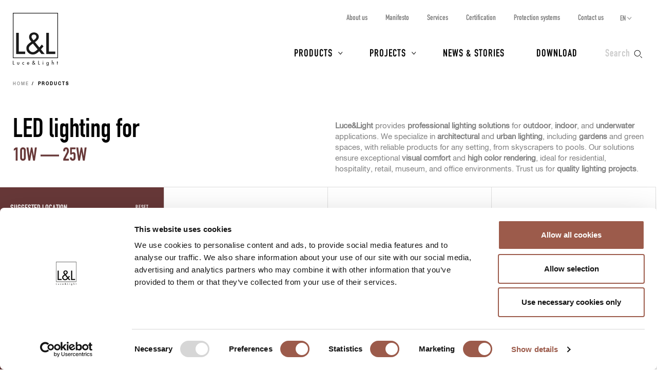

--- FILE ---
content_type: text/html; charset=UTF-8
request_url: https://www.lucelight.it/en/prodotti.php?power=10w-25w&amp;category=step-lights
body_size: 11451
content:
<!DOCTYPE html>
<html lang="en">
<head>
<title>LED lighting: 10W — 25W - L&amp;L Luce&amp;Light</title>
<meta http-equiv="Content-Type" content="text/html; charset=UTF-8" />
<meta property="og:type" content="website">
<meta property="og:title" content="LED lighting: 10W — 25W - L&amp;L Luce&amp;Light" />
<meta property="og:url" content="https://www.lucelight.it/en/prodotti.php?power=10w-25w" />
<meta property="og:image" content="https://www.lucelight.it/img/logo.svg" />
<meta property="og:description" content="Projectors; wall- and ceiling-mounted, recessed, and suspended fixtures; bollards; profiles; step lights: find the best LED lighting solution for you here" />
<meta property="twitter:title" content="LED lighting: 10W — 25W - L&amp;L Luce&amp;Light" />
<meta property="twitter:image" content="https://www.lucelight.it/img/logo.svg" />
<meta property="twitter:description" content="Projectors; wall- and ceiling-mounted, recessed, and suspended fixtures; bollards; profiles; step lights: find the best LED lighting solution for you here" />
<meta name="viewport" content="width=device-width,initial-scale=1.0,maximum-scale=1.0" />
<meta name="google-site-verification" content="-fYCtuHZOOLvgffN_PmW5pwWJtPEkup8O3r3P8nOyII" />
<meta name="author" content="https://www.webforma.it">
<link rel="canonical" href="https://www.lucelight.it/en/prodotti.php?power=10w-25w" />
<link rel="preload" href="/css/stile-base.css" as="style" />
<link href="/css/fonts/lucelight/lucelight.css" media="screen" rel="stylesheet">
<link rel="preload" href="/css/stile-base.css" as="style" />
<link href="/css/fonts/oswald/install.css" media="screen" rel="stylesheet">
<link rel="preload" href="/css/stile-base.css" as="style" />
<link href="/css/stile-base.css" title="Default" media="screen" rel="stylesheet">
<link rel="preload" href="/js/easyautocomplete/easy-autocomplete.min.css" as="style" />
<link rel="preload" href="/css/stile-template.css" as="style" />
<link rel="preload" href="/css/style-print.css" as="style" />
<link rel="preload" href="/js/jquery.min.js" as="script">
<link rel="preload" href="/js/lib-lucelight.js" as="script" />
<link rel="preload" href="/js/menu-check.js" as="script" />
<link rel="preload" href="/js/menu-cerca.js" as="script" />
<link rel="preload" href="/js/menu-download.js" as="script" />
<link rel="preload" href="/js/menu-hover.js" as="script" />
<link rel="preload" href="/js/shrinkHeader.js" as="script" />
<link rel="preload" href="/js/jquery.sticky-kit.min.js" as="script" />
<link rel="preload" href="/js/init-stickysidebar.js" as="script" />
<link rel="preload" href="/js/imagesloaded.pkgd.min.js" as="script" />
<link rel="preload" href="/js/easyautocomplete/jquery.easy-autocomplete.min.js" as="script" />
<link href="/js/easyautocomplete/easy-autocomplete.min.css" media="screen" rel="stylesheet">
<link href="/css/stile-template.css" title="Default" media="screen" rel="stylesheet">
<link href="/css/style-print.css" title="Default" media="print" rel="stylesheet">
<script type="text/javascript" src="/js/jquery.min.js"></script>
<script type="text/javascript" src="/js/lib-lucelight.js"></script>
<script type="text/javascript" src="/js/menu-check.js"></script>
<script type="text/javascript" src="/js/menu-cerca.js"></script>
<script type="text/javascript" src="/js/menu-download.js"></script>
<script type="text/javascript" src="/js/menu-hover.js"></script>
<script type="text/javascript" src="/js/shrinkHeader.js"></script>
<script type="text/javascript" src="/js/jquery.sticky-kit.min.js"></script>
<script type="text/javascript" src="/js/init-stickysidebar.js"></script>
<script type="text/javascript" src="/js/imagesloaded.pkgd.min.js"></script>
<script type="text/javascript" src="/js/easyautocomplete/jquery.easy-autocomplete.min.js"></script>
<script type="text/javascript">$(function() {
$("#query-ricerca").easyAutocomplete({
    "url":function(phrase) { return "/search.php/" + phrase; },
    "requestDelay":500,
    "list":{
        "maxNumberOfElements":50,
        "onClickEvent": function() {
            $(".form-cerca").submit();
        }
    }
});
 });</script>
<link rel="shortcut icon" href="/img/lucelight-logo-96px.svg" />
<link rel="icon" href="/img/lucelight-logo-48x48.png" sizes="48x48" />
<link rel="icon" href="/img/lucelight-logo-96x96.png" sizes="96x96" />
<link rel="icon" href="/img/lucelight-logo-144x144.png" sizes="144x144" />
<meta name="description" content="Projectors; wall- and ceiling-mounted, recessed, and suspended fixtures; bollards; profiles; step lights: find the best LED lighting solution for you here" />
<link rel="preconnect" href="https://www.googletagmanager.com/" crossorigin="anonymous" />
<link rel="dns-prefetch" href="https://www.googletagmanager.com/" />
<link rel="preconnect" href="https://static.hotjar.com/" crossorigin="anonymous" />
<link rel="dns-prefetch" href="https://static.hotjar.com/" />
<link rel="preconnect" href="https://snap.licdn.com/" crossorigin="anonymous" />
<link rel="dns-prefetch" href="https://snap.licdn.com/" />
<link rel="preconnect" href="https://connect.facebook.net/" crossorigin="anonymous" />
<link rel="dns-prefetch" href="https://connect.facebook.net/" />


<script>
window.dataLayer = window.dataLayer || [];
function gtag() {
    dataLayer.push(arguments);
}
gtag('set', 'url_passthrough', true);
</script>
<script>(function(w,d,s,l,i){w[l]=w[l]||[];w[l].push({'gtm.start':
new Date().getTime(),event:'gtm.js'});var f=d.getElementsByTagName(s)[0],
j=d.createElement(s),dl=l!='dataLayer'?'&l='+l:'';j.async=true;j.src=
'https://www.googletagmanager.com/gtm.js?id='+i+dl;f.parentNode.insertBefore(j,f);
})(window,document,'script','dataLayer','GTM-NCSXX5V');</script>
<script>
var _paq = window._paq = window._paq || [];
_paq.push(['enableHeartBeatTimer', 15]);
// _paq.push(['trackPageView']);
_paq.push(['enableLinkTracking']);
(function() {
var u="//stats.lucelight.it/";
_paq.push(['setTrackerUrl', u+'matomo.php']);
_paq.push(['setSiteId', '1']);
var d=document, g=d.createElement('script'), s=d.getElementsByTagName('script')[0];
g.async=true; g.src=u+'matomo.js'; s.parentNode.insertBefore(g,s);
})();
</script>

<script type="text/plain" src="/js/lucelight-statistics-scripts.js" async data-cookieconsent="statistics"></script>
<script type="text/plain" src="/js/lucelight-marketing-scripts.js" async data-cookieconsent="marketing"></script>
</head>

<body class="pagina-prodotti">
 <header id="header-main">
  <div id="nav-top-cont">
  <span class="logo"><a href="/en/"><img src="/img/logo.svg" alt="L&amp;L Luce&amp;Light" width="89" height="103" /></a></span>
       <div class="cerca">
           <input type="checkbox" id="cerca-handler" name="cerca-handler">
           <label for="cerca-handler"><span class="testo">Search</span><span class="icona"></span></label>
           <form action="/en/search.php" method="get" class="form-cerca">
               <div id="form-cerca-text">
                   <div class="container">
                       <input id="query-ricerca" type="text" name="q" placeholder="Search for product or code" value="" maxlength="200" class="with-placeholder" spellcheck="false" />
                       <label for="query-ricerca" class="sr-only">Search for product or code</label>
                       <input id="send" type="submit" value="" />
                       <label for="send" class="sr-only">Search</label>
                   </div>
               </div>
               <div id="search-engine-hidden">
                   <input type="hidden" name="send" value="search" />
               </div>
           </form>
           <div id="cerca-overlay"></div>
      </div>
   <nav class="nav-rapida">
    <ul>
     <li><a href="/en/azienda.php">About us</a></li>
     <li><a href="/en/manifesto.php">Manifesto</a></li>
     <li><a href="/en/servizi.php">Services</a></li>
     <li><a href="/en/certificazioni.php">Certification</a></li>
     <li><a href="/en/sistemi-protezione.php">Protection systems</a></li>
     <li><a href="/en/contatti.php">Contact us</a></li>
    </ul>
   </nav>
   <input type="checkbox" id="nav-top-handler" value="t" />
   <label for="nav-top-handler"><span></span></label>
    <nav class="nav-lingue">
    <span>en</span>
    <input type="checkbox" id="nav-lingue-handler">
    <label for="nav-lingue-handler"><span></span></label>
     <ul><li><a href="/it/" title="Italiano">IT</a></li><li class="sel"><a href="/en/" title="English">EN</a></li><li><a href="/es/" title="Español">ES</a></li><li><a href="/de/" title="Deutsch">DE</a></li><li><a href="/fr/" title="Français">FR</a></li><li><a href="/ru/" title="Русский">RU</a></li></ul>
    </nav>
   <nav id="nav-top" class="nav-js">
   <ul>
    <li id="menu-prodotti" class="con-figli principale">
     <div class="overlay"></div>
     <input name="apri-menu-prodotti" id="apri-menu-prodotti" type="checkbox">
     <label for="apri-menu-prodotti"><span></span></label>
     <a href="/en/prodotti.php">Products</a>
     <div id="nav-riquadri-prodotti" class="nav-riquadri">
          <ul id="nav-prodotti" class="container">
             <li class="con-img">
                 <a href="/en/prodotti.php?amb=1">
                     <picture>
                         <source srcset="/img/webp/menu-prodotti-interni.webp" sizes="500w" type="image/webp">
                         <source srcset="/img/jpeg/menu-prodotti-interni.jpg" sizes="500w" type="image/jpeg">
                         <img src="/img/jpeg/menu-prodotti-interni.jpg" width="500" height="418" alt="" />
                     </picture>
                     <h3>Indoor lighting</h3>
                 </a>
                  </li><li class="con-img">
                      <a href="/en/prodotti.php?amb=2">
                          <picture>
                              <source srcset="/img/webp/menu-prodotti-esterni.webp" sizes="500w" type="image/webp">
                              <source srcset="/img/jpeg/menu-prodotti-esterni.jpg" sizes="500w" type="image/jpeg">
                              <img src="/img/jpeg/menu-prodotti-esterni.jpg" width="500" height="418" alt="" />
                          </picture>
                          <h3>Outdoor lighting</h3>
                      </a>
                  </li><li class="con-img">
                      <a href="/en/prodotti.php?amb=3">
                          <picture>
                              <source srcset="/img/webp/menu-prodotti-immersione.webp" sizes="500w" type="image/webp">
                              <source srcset="/img/jpeg/menu-prodotti-immersione.jpg" sizes="500w" type="image/jpeg">
                              <img src="/img/jpeg/menu-prodotti-immersione.jpg" width="500" height="418" alt="" />
                          </picture>
                          <h3>Underwater lighting</h3>
                      </a>
           </li><li class="tutti"><a href="/en/prodotti.php"><h3>All lighting products</h3></a>
           </li><li class="altro"><a href="/en/accessori.php"><h3>Accessories</h3></a>
           </li><li class="altro"><a href="/en/alimentatori.php"><h3>Power supply units</h3></a>
           </li><li class="altro"><a href="/en/controllers.php"><h3>Control gear</h3></a>
           </li><li class="altro"><a href="/en/elettroniche.php"><h3>Control input</h3></a>
           </li>
          </ul>
     </div>
    </li>
    <li id="menu-progetti" class="con-figli principale">
     <div class="overlay"></div>
     <input name="apri-menu-progetti" id="apri-menu-progetti" type="checkbox" /><label for="apri-menu-progetti"><span></span></label>
      <a href="/en/progetti.php">Projects</a>
     <div id="nav-riquadri-progetti" class="nav-riquadri">
      <ul id="nav-progetti" class="container">
        <li>
            <a href="/en/progetti.php?p=9356">
                <picture>
                    <source srcset="/file/webp/400x225/applprog-9356.webp" sizes="400w" type="image/webp">
                    <source srcset="/file/jpeg/400x225/applprog-9356.jpg" sizes="400w" type="image/jpeg">
                    <img src="/file/applprog-9356.jpg" width="400" height="225" alt="" />
                </picture>
                <h3>Facades</h3>
            </a>
        </li>
        <li>
            <a href="/en/progetti.php?p=9355">
                <picture>
                    <source srcset="/file/webp/400x225/applprog-9355.webp" sizes="400w" type="image/webp">
                    <source srcset="/file/jpeg/400x225/applprog-9355.jpg" sizes="400w" type="image/jpeg">
                    <img src="/file/applprog-9355.jpg" width="400" height="225" alt="" />
                </picture>
                <h3>Paths and steps</h3>
            </a>
        </li>
        <li>
            <a href="/en/progetti.php?p=9357">
                <picture>
                    <source srcset="/file/webp/400x225/applprog-9357.webp" sizes="400w" type="image/webp">
                    <source srcset="/file/jpeg/400x225/applprog-9357.jpg" sizes="400w" type="image/jpeg">
                    <img src="/file/applprog-9357.jpg" width="400" height="225" alt="" />
                </picture>
                <h3>Gardens and Landscape</h3>
            </a>
        </li>
        <li>
            <a href="/en/progetti.php?p=9358">
                <picture>
                    <source srcset="/file/webp/400x225/applprog-9358.webp" sizes="400w" type="image/webp">
                    <source srcset="/file/jpeg/400x225/applprog-9358.jpg" sizes="400w" type="image/jpeg">
                    <img src="/file/applprog-9358.jpg" width="400" height="225" alt="" />
                </picture>
                <h3>Fountains and swimming pools</h3>
            </a>
        </li>
        <li>
            <a href="/en/progetti.php?p=9359">
                <picture>
                    <source srcset="/file/webp/400x225/applprog-9359.webp" sizes="400w" type="image/webp">
                    <source srcset="/file/jpeg/400x225/applprog-9359.jpg" sizes="400w" type="image/jpeg">
                    <img src="/file/applprog-9359.jpg" width="400" height="225" alt="" />
                </picture>
                <h3>Wellness</h3>
            </a>
        </li>
        <li>
            <a href="/en/progetti.php?p=116736">
                <picture>
                    <source srcset="/file/webp/400x225/applprog-116736.webp" sizes="400w" type="image/webp">
                    <source srcset="/file/jpeg/400x225/applprog-116736.jpg" sizes="400w" type="image/jpeg">
                    <img src="/file/applprog-116736.jpg" width="400" height="225" alt="" />
                </picture>
                <h3>Churches</h3>
            </a>
        </li>
        <li>
            <a href="/en/progetti.php?p=116770">
                <picture>
                    <source srcset="/file/webp/400x225/applprog-116770.webp" sizes="400w" type="image/webp">
                    <source srcset="/file/jpeg/400x225/applprog-116770.jpg" sizes="400w" type="image/jpeg">
                    <img src="/file/applprog-116770.jpg" width="400" height="225" alt="" />
                </picture>
                <h3>Museums and exhibitions</h3>
            </a>
        </li>
<li class="tutti"><a href="/en/progetti.php"><h3>All projects</h3></a>
      </li>
     </ul>
    </div>
    </li>
    <li class="principale"><a href="/en/notizie.php">News &amp; Stories</a></li>
    <li class="principale"><a href="/en/download.php">Download</a></li>
    <li><a href="/en/contatti.php">Contact us</a></li>
    <li><a href="/en/azienda.php">About us</a></li>
    <li><a href="/en/manifesto.php">Manifesto</a></li>
    <li><a href="/en/servizi.php">Services</a></li>
    <li><a href="/en/certificazioni.php">Certification</a></li>
    <li><a href="/en/sistemi-protezione.php">Protection systems</a></li>
    <li><a href="/en/lavoraconnoi.php">Work with us</a></li>
   </ul>
   <div class="nav-social">
    <a href="https://www.facebook.com/LLucelight?ref=hl" target="_blank" rel="nofollow noreferrer"><img src="/img/facebook-grigio.svg" alt="Facebook" width="7" height="15" /></a>
    <a href="https://www.linkedin.com/company/2378582" target="_blank" rel="nofollow noreferrer"><img src="/img/linkedin-grigio.svg" alt="Linkedin" width="17" height="16" /></a>
    <a href="https://www.instagram.com/llucelight/" target="_blank" rel="nofollow noreferrer"><img src="/img/instagram-grigio.svg" alt="Instagram" width="16" height="16" /></a>
    <a href="https://www.pinterest.com/llucelight/" target="_blank" rel="nofollow noreferrer"><img src="/img/pinterest-grigio.svg" alt="Pinterest" width="13" height="16" /></a>
    <a href="https://vimeo.com/lucelight" target="_blank" rel="nofollow noreferrer"><img src="/img/vimeo-grigio.svg" alt="Vimeo" width="18" height="16" /></a>
   </div>
  </nav>
  </div>
   </header>
<nav class="traccia"><ul>
<li><a href="/en/">Home</a></li>
<li><strong>Products</strong></li>
</ul>
</nav><main class="indice indice-prodotti">
    <header class="header-description">
        <div class="grid">
            <div class="grid-col">
                <h1>
LED lighting for <span class="filtro-testo"><span class="filtro-titolo">10W — 25W</span></span>                </h1>
            </div>
            <div class="grid-col testi-1">
                <p><strong>Luce&amp;Light</strong> provides <strong>professional lighting solutions</strong> for <strong>outdoor</strong>, <strong>indoor</strong>, and <strong>underwater</strong> applications. We specialize in <strong>architectural</strong> and <strong>urban lighting</strong>, including <strong>gardens</strong> and green spaces, with reliable products for any setting, from skyscrapers to pools. Our solutions ensure exceptional <strong>visual comfort</strong> and <strong>high color rendering</strong>, ideal for residential, hospitality, retail, museum, and office environments. Trust us for <strong>quality lighting projects</strong>.</p>
            </div>
        </div>
    </header>
<input id="filtro-handler" class="filtro-handler" type="checkbox" name="filtro-handler" value="t" />
<form action="/en/prodotti.php" method="get" class="custom">
 <div class="clearfix">
  <nav class="col-l-3 nav-sx">
   <label class="pulsante pulsante-filtra" for="filtro-handler">Filter</label>
   <div class="form-filtro">
       <div id="azzera-1">
           <noscript><input type="submit" value="Search" /></noscript>
           <a href="/en/prodotti.php">Reset</a>
       </div>
<h3>Suggested location</h3>
<ul id="filter-suggested-location">
<li><input type="radio" name="suggested-location" value="indoors" id="suggested-location1" /><label for="suggested-location1"><span class="label-testo"><a href="/en/prodotti.php?power=10w-25w&amp;suggested-location=indoors">Indoors</a></span></label></li>
<li><input type="radio" name="suggested-location" value="outdoors" id="suggested-location2" /><label for="suggested-location2"><span class="label-testo"><a href="/en/prodotti.php?power=10w-25w&amp;suggested-location=outdoors">Outdoors</a></span></label></li>
<li><input type="radio" name="suggested-location" value="underwater" id="suggested-location3" /><label for="suggested-location3"><span class="label-testo"><a href="/en/prodotti.php?power=10w-25w&amp;suggested-location=underwater">Underwater</a></span></label></li>
</ul>

<h3>Category</h3>
<ul id="filter-category">
<li><input type="radio" name="category" value="urban-lighting" id="category7302" /><label for="category7302"><span class="label-testo"><a href="/en/prodotti.php?power=10w-25w&amp;category=urban-lighting">Urban lighting</a></span></label></li>
<li><input type="radio" name="category" value="wall-mounted" id="category1212" /><label for="category1212"><span class="label-testo"><a href="/en/prodotti.php?power=10w-25w&amp;category=wall-mounted">Wall mounted</a></span></label></li>
<li><input type="radio" name="category" value="recessed" id="category1088" /><label for="category1088"><span class="label-testo"><a href="/en/prodotti.php?power=10w-25w&amp;category=recessed">Recessed</a></span></label></li>
<li class="disabled"><input type="radio" name="category" value="reading-lamps" id="category1740" disabled="disabled" /><label for="category1740"><span class="label-testo">Reading lamps</span></label></li>
<li><input type="radio" name="category" value="bollards" id="category1209" /><label for="category1209"><span class="label-testo"><a href="/en/prodotti.php?power=10w-25w&amp;category=bollards">Bollards</a></span></label></li>
<li><input type="radio" name="category" value="ceiling-mounted" id="category1168" /><label for="category1168"><span class="label-testo"><a href="/en/prodotti.php?power=10w-25w&amp;category=ceiling-mounted">Ceiling mounted</a></span></label></li>
<li><input type="radio" name="category" value="linear-profiles" id="category1211" /><label for="category1211"><span class="label-testo"><a href="/en/prodotti.php?power=10w-25w&amp;category=linear-profiles">Linear profiles</a></span></label></li>
<li><input type="radio" name="category" value="projectors" id="category1180" /><label for="category1180"><span class="label-testo"><a href="/en/prodotti.php?power=10w-25w&amp;category=projectors">Projectors</a></span></label></li>
<li><input type="radio" name="category" value="light-shaper" id="category196201" /><label for="category196201"><span class="label-testo"><a href="/en/prodotti.php?power=10w-25w&amp;category=light-shaper">Light Shaper</a></span></label></li>
<li><input type="radio" name="category" value="step-lights" id="category1210" /><label for="category1210"><span class="label-testo"><a href="/en/prodotti.php?power=10w-25w&amp;category=step-lights">Step lights</a></span></label></li>
<li><input type="radio" name="category" value="pendant" id="category1602" /><label for="category1602"><span class="label-testo"><a href="/en/prodotti.php?power=10w-25w&amp;category=pendant">Pendant</a></span></label></li>
</ul>

<h3>LED colour</h3>
<ul id="filter-led-colour">
<li><input type="radio" name="led-colour" value="2200k-3000k" id="led-colour195228" /><label for="led-colour195228"><span class="label-testo"><a href="/en/prodotti.php?power=10w-25w&amp;led-colour=2200k-3000k">2200K+3000K</a></span></label></li>
<li><input type="radio" name="led-colour" value="dim-to-warm-1800k-3000k" id="led-colour158675" /><label for="led-colour158675"><span class="label-testo"><a href="/en/prodotti.php?power=10w-25w&amp;led-colour=dim-to-warm-1800k-3000k">Dim to Warm: 1800K — 3000K</a></span></label></li>
<li><input type="radio" name="led-colour" value="rgb" id="led-colour8251" /><label for="led-colour8251"><span class="label-testo"><a href="/en/prodotti.php?power=10w-25w&amp;led-colour=rgb">RGB</a></span></label></li>
<li><input type="radio" name="led-colour" value="rgbw" id="led-colour9548" /><label for="led-colour9548"><span class="label-testo"><a href="/en/prodotti.php?power=10w-25w&amp;led-colour=rgbw">RGBW</a></span></label></li>
<li class="disabled"><input type="radio" name="led-colour" value="tunable-white-2200k-5000k" id="led-colour165275" disabled="disabled" /><label for="led-colour165275"><span class="label-testo">Tunable White: 2200K — 5000K</span></label></li>
<li><input type="radio" name="led-colour" value="white" id="led-colour8159" /><label for="led-colour8159"><span class="label-testo"><a href="/en/prodotti.php?power=10w-25w&amp;led-colour=white">White</a></span></label></li>
<li><input type="radio" name="led-colour" value="blue-red-green" id="led-colour-1" /><label for="led-colour-1"><span class="label-testo"><a href="/en/prodotti.php?power=10w-25w&amp;led-colour=blue-red-green">blue / red / green</a></span></label></li>
<li><input type="radio" name="led-colour" value="dynamic-white-amber-4000k-5000k" id="led-colour9549" /><label for="led-colour9549"><span class="label-testo"><a href="/en/prodotti.php?power=10w-25w&amp;led-colour=dynamic-white-amber-4000k-5000k">dynamic white: amber, 4000K, 5000K</a></span></label></li>
<li><input type="radio" name="led-colour" value="shades-of-cyan" id="led-colour9550" /><label for="led-colour9550"><span class="label-testo"><a href="/en/prodotti.php?power=10w-25w&amp;led-colour=shades-of-cyan">shades of cyan</a></span></label></li>
<li class="disabled"><input type="radio" name="led-colour" value="tunable-white" id="led-colour144104" disabled="disabled" /><label for="led-colour144104"><span class="label-testo">tunable white</span></label></li>
<li class="disabled"><input type="radio" name="led-colour" value="white-3000k-4000k-5000k-amber-blue-red-green" id="led-colour168234" disabled="disabled" /><label for="led-colour168234"><span class="label-testo">white (3000K, 4000K, 5000K), amber, blue, red, green</span></label></li>
</ul>

<h3>Delivered lumen output</h3>
<ul id="filter-delivered-lumen-output">
<li><input type="radio" name="delivered-lumen-output" value="500-lm" id="delivered-lumen-output1" /><label for="delivered-lumen-output1"><span class="label-testo"><a href="/en/prodotti.php?power=10w-25w&amp;delivered-lumen-output=500-lm">&lt; 500 lm</a></span></label></li>
<li><input type="radio" name="delivered-lumen-output" value="501-2000-lm" id="delivered-lumen-output2" /><label for="delivered-lumen-output2"><span class="label-testo"><a href="/en/prodotti.php?power=10w-25w&amp;delivered-lumen-output=501-2000-lm">501 — 2000 lm</a></span></label></li>
<li><input type="radio" name="delivered-lumen-output" value="2000-lm" id="delivered-lumen-output3" /><label for="delivered-lumen-output3"><span class="label-testo"><a href="/en/prodotti.php?power=10w-25w&amp;delivered-lumen-output=2000-lm">&gt; 2000 lm</a></span></label></li>
</ul>

<h3>Power</h3>
<ul id="filter-power">
<li><input type="radio" name="power" value="10w" id="power1" /><label for="power1"><span class="label-testo"><a href="/en/prodotti.php?power=10w">&lt; 10W</a></span></label></li>
<li><input type="radio" name="power" value="10w-25w" id="power2" checked="checked" data-previousvalue="true" /><label for="power2"><span class="label-testo"><a href="/en/prodotti.php?power=10w-25w">10W — 25W</a></span></label></li>
<li><input type="radio" name="power" value="26w-40w" id="power3" /><label for="power3"><span class="label-testo"><a href="/en/prodotti.php?power=26w-40w">26W — 40W</a></span></label></li>
<li><input type="radio" name="power" value="40w" id="power4" /><label for="power4"><span class="label-testo"><a href="/en/prodotti.php?power=40w">&gt; 40W</a></span></label></li>
</ul>

<h3>Power supply</h3>
<ul id="filter-power-supply">
<li><input type="radio" name="power-supply" value="constant-voltage-vdc" id="power-supply1" /><label for="power-supply1"><span class="label-testo"><a href="/en/prodotti.php?power=10w-25w&amp;power-supply=constant-voltage-vdc">Constant voltage (Vdc)</a></span></label></li>
<li><input type="radio" name="power-supply" value="constant-current-ma" id="power-supply3" /><label for="power-supply3"><span class="label-testo"><a href="/en/prodotti.php?power=10w-25w&amp;power-supply=constant-current-ma">Constant current (mA)</a></span></label></li>
<li><input type="radio" name="power-supply" value="mains-voltage-vac" id="power-supply2" /><label for="power-supply2"><span class="label-testo"><a href="/en/prodotti.php?power=10w-25w&amp;power-supply=mains-voltage-vac">Mains voltage (Vac)</a></span></label></li>
</ul>

<h3>Shape</h3>
<ul id="filter-shape">
<li><input type="radio" name="shape" value="round" id="shape1" /><label for="shape1"><span class="label-testo"><a href="/en/prodotti.php?power=10w-25w&amp;shape=round">Round</a></span></label></li>
<li><input type="radio" name="shape" value="square" id="shape2" /><label for="shape2"><span class="label-testo"><a href="/en/prodotti.php?power=10w-25w&amp;shape=square">Square</a></span></label></li>
</ul>

<h3>Installation</h3>
<ul id="filter-installation">
<li><input type="radio" name="installation" value="ceiling" id="installation1" /><label for="installation1"><span class="label-testo"><a href="/en/prodotti.php?power=10w-25w&amp;installation=ceiling">Ceiling</a></span></label></li>
<li><input type="radio" name="installation" value="wall" id="installation2" /><label for="installation2"><span class="label-testo"><a href="/en/prodotti.php?power=10w-25w&amp;installation=wall">Wall</a></span></label></li>
<li><input type="radio" name="installation" value="floor-ground" id="installation3" /><label for="installation3"><span class="label-testo"><a href="/en/prodotti.php?power=10w-25w&amp;installation=floor-ground">Floor/ground</a></span></label></li>
<li><input type="radio" name="installation" value="pole" id="installation4" /><label for="installation4"><span class="label-testo"><a href="/en/prodotti.php?power=10w-25w&amp;installation=pole">Pole</a></span></label></li>
</ul>

    <h3>Other</h3>
     <ul>
<li><input type="checkbox" name="tiltable" value="adjustable" id="tiltable1" onclick="submit()" /><label for="tiltable1"><span class="label-testo"><a href="/en/prodotti.php?power=10w-25w&amp;tiltable=adjustable">Adjustable</a></span></label></li>
<li><input type="checkbox" name="drive-over" value="drive-over" id="drive-over1" onclick="submit()" /><label for="drive-over1"><span class="label-testo"><a href="/en/prodotti.php?power=10w-25w&amp;drive-over=drive-over">Drive-over</a></span></label></li>
     </ul>
   <p><noscript><input type="submit" value="Search" /> </noscript><a href="/en/prodotti.php" class="pulsante pulsante-reset">Reset</a></p>
   </div>
  </nav>
  <article class="col-l-9 contenuto-dx">
   <ul class="clearfix elenco-riquadri elenco-prodotti">
<li class="prod-img no-evidenza"><figure><div class="riquadro-img"><a href="/en/macrofamiglia.php/156506-altopiano?power=2"><picture>
<source srcset="/file/webp/450x450/mfamfotoel-156506.webp" sizes="450w" media ="(max-width:450px)" type="image/webp">
<source srcset="/file/webp/900x900/mfamfotoel-156506.webp" sizes="900w" media ="(min-width:451px)" type="image/webp">
<source srcset="/file/jpeg/450x450/mfamfotoel-156506.jpg" sizes="450w" media ="(max-width:450px)" type="image/jpeg">
<source srcset="/file/jpeg/900x900/mfamfotoel-156506.jpg" sizes="900w" media ="(min-width:451px)" type="image/jpeg">
<img src="/file/jpeg/900x900/mfamfotoel-156506.jpg" alt="" data-src="/file/jpeg/900x900/mfamfotoel-156506.jpg" width="900" height="900" />
</picture>
</a></div><figcaption class="riquadro-testo"><img src="/file/icona-193399.svg" alt="Recessed for outdoor applications" width="30" height="30" /><div class="riquadro-testo-dettagli"><h3><a href="/en/macrofamiglia.php/156506-altopiano?power=2">Altopiano</a></h3><p>12 products</p></div></figcaption></figure></li>
<li class="prod-img no-evidenza"><figure><div class="riquadro-img"><a href="/en/macrofamiglia.php/185215-altopiano-c?power=2"><picture>
<source srcset="/file/webp/450x450/mfamfotoel-185215.webp" sizes="450w" media ="(max-width:450px)" type="image/webp">
<source srcset="/file/webp/900x900/mfamfotoel-185215.webp" sizes="900w" media ="(min-width:451px)" type="image/webp">
<source srcset="/file/jpeg/450x450/mfamfotoel-185215.jpg" sizes="450w" media ="(max-width:450px)" type="image/jpeg">
<source srcset="/file/jpeg/900x900/mfamfotoel-185215.jpg" sizes="900w" media ="(min-width:451px)" type="image/jpeg">
<img src="/file/jpeg/900x900/mfamfotoel-185215.jpg" alt="" data-src="/file/jpeg/900x900/mfamfotoel-185215.jpg" width="900" height="900" />
</picture>
</a></div><figcaption class="riquadro-testo"><a class="invisible-link" href="/en/prodotti-categorie.php/3928"><img src="/file/icona-3928.svg" alt="Ceiling mounted for outdoor applications" width="30" height="30" /></a><div class="riquadro-testo-dettagli"><h3><a href="/en/macrofamiglia.php/185215-altopiano-c?power=2">Altopiano C</a></h3><p>2 products</p></div></figcaption></figure></li>
<li class="prod-img no-evidenza"><figure><div class="riquadro-img"><a href="/en/macrofamiglia.php/185216-altopiano-s?power=2"><picture>
<source srcset="/file/webp/450x450/mfamfotoel-185216.webp" sizes="450w" media ="(max-width:450px)" type="image/webp">
<source srcset="/file/webp/900x900/mfamfotoel-185216.webp" sizes="900w" media ="(min-width:451px)" type="image/webp">
<source srcset="/file/jpeg/450x450/mfamfotoel-185216.jpg" sizes="450w" media ="(max-width:450px)" type="image/jpeg">
<source srcset="/file/jpeg/900x900/mfamfotoel-185216.jpg" sizes="900w" media ="(min-width:451px)" type="image/jpeg">
<img src="/file/jpeg/900x900/mfamfotoel-185216.jpg" alt="" data-src="/file/jpeg/900x900/mfamfotoel-185216.jpg" width="900" height="900" />
</picture>
</a></div><figcaption class="riquadro-testo"><a class="invisible-link" href="/en/prodotti-categorie.php/101108"><img src="/file/icona-101108.svg" alt="Pendant for outdoor applications" width="30" height="30" /></a><div class="riquadro-testo-dettagli"><h3><a href="/en/macrofamiglia.php/185216-altopiano-s?power=2">Altopiano S</a></h3><p>2 products</p></div></figcaption></figure></li>
<li class="prod-img no-evidenza"><figure><div class="riquadro-img"><a href="/en/macrofamiglia.php/135454-berica-in?power=2"><picture>
<source srcset="/file/webp/450x450/mfamfotoel-135454.webp" sizes="450w" media ="(max-width:450px)" type="image/webp">
<source srcset="/file/webp/900x900/mfamfotoel-135454.webp" sizes="900w" media ="(min-width:451px)" type="image/webp">
<source srcset="/file/jpeg/450x450/mfamfotoel-135454.jpg" sizes="450w" media ="(max-width:450px)" type="image/jpeg">
<source srcset="/file/jpeg/900x900/mfamfotoel-135454.jpg" sizes="900w" media ="(min-width:451px)" type="image/jpeg">
<img src="/file/jpeg/900x900/mfamfotoel-135454.jpg" alt="" data-src="/file/jpeg/900x900/mfamfotoel-135454.jpg" width="900" height="900" />
</picture>
</a></div><figcaption class="riquadro-testo"><a class="invisible-link" href="/en/prodotti-categorie.php/3925"><img src="/file/icona-3925.svg" alt="Wall mounted for indoor applications" width="30" height="30" /></a><div class="riquadro-testo-dettagli"><h3><a href="/en/macrofamiglia.php/135454-berica-in?power=2">Berica IN</a></h3><p>3 products</p></div></figcaption></figure></li>
<li class="prod-img no-evidenza"><figure><div class="riquadro-img"><a href="/en/macrofamiglia.php/146066-berica-out?power=2"><picture>
<source srcset="/file/webp/450x450/mfamfotoel-146066.webp" sizes="450w" media ="(max-width:450px)" type="image/webp">
<source srcset="/file/webp/900x900/mfamfotoel-146066.webp" sizes="900w" media ="(min-width:451px)" type="image/webp">
<source srcset="/file/jpeg/450x450/mfamfotoel-146066.jpg" sizes="450w" media ="(max-width:450px)" type="image/jpeg">
<source srcset="/file/jpeg/900x900/mfamfotoel-146066.jpg" sizes="900w" media ="(min-width:451px)" type="image/jpeg">
<img src="/file/jpeg/900x900/mfamfotoel-146066.jpg" alt="" data-src="/file/jpeg/900x900/mfamfotoel-146066.jpg" width="900" height="900" />
</picture>
</a></div><figcaption class="riquadro-testo"><a class="invisible-link" href="/en/prodotti-categorie.php/3926"><img src="/file/icona-3926.svg" alt="Wall mounted for outdoor applications" width="30" height="30" /></a><div class="riquadro-testo-dettagli"><h3><a href="/en/macrofamiglia.php/146066-berica-out?power=2">Berica OUT</a></h3><p>6 products</p></div></figcaption></figure></li>
<li class="prod-img no-evidenza"><figure><div class="riquadro-img"><a href="/en/macrofamiglia.php/144825-berica-s?power=2"><picture>
<source srcset="/file/webp/450x450/mfamfotoel-144825.webp" sizes="450w" media ="(max-width:450px)" type="image/webp">
<source srcset="/file/webp/900x900/mfamfotoel-144825.webp" sizes="900w" media ="(min-width:451px)" type="image/webp">
<source srcset="/file/jpeg/450x450/mfamfotoel-144825.jpg" sizes="450w" media ="(max-width:450px)" type="image/jpeg">
<source srcset="/file/jpeg/900x900/mfamfotoel-144825.jpg" sizes="900w" media ="(min-width:451px)" type="image/jpeg">
<img src="/file/jpeg/900x900/mfamfotoel-144825.jpg" alt="" data-src="/file/jpeg/900x900/mfamfotoel-144825.jpg" width="900" height="900" />
</picture>
</a></div><figcaption class="riquadro-testo"><a class="invisible-link" href="/en/prodotti-categorie.php/3932"><img src="/file/icona-3932.svg" alt="Suspended for indoor applications" width="30" height="30" /></a><div class="riquadro-testo-dettagli"><h3><a href="/en/macrofamiglia.php/144825-berica-s?power=2">Berica S</a></h3><p>3 products</p></div></figcaption></figure></li>
<li class="prod-img no-evidenza"><figure><div class="riquadro-img"><a href="/en/macrofamiglia.php/110168-bitpop?power=2"><picture>
<source srcset="/file/webp/450x450/mfamfotoel-110168.webp" sizes="450w" media ="(max-width:450px)" type="image/webp">
<source srcset="/file/webp/900x900/mfamfotoel-110168.webp" sizes="900w" media ="(min-width:451px)" type="image/webp">
<source srcset="/file/jpeg/450x450/mfamfotoel-110168.jpg" sizes="450w" media ="(max-width:450px)" type="image/jpeg">
<source srcset="/file/jpeg/900x900/mfamfotoel-110168.jpg" sizes="900w" media ="(min-width:451px)" type="image/jpeg">
<img src="/file/jpeg/900x900/mfamfotoel-110168.jpg" alt="" data-src="/file/jpeg/900x900/mfamfotoel-110168.jpg" width="900" height="900" />
</picture>
</a></div><figcaption class="riquadro-testo"><a class="invisible-link" href="/en/prodotti-categorie.php/3916"><img src="/file/icona-3916.svg" alt="Recessed for indoor applications" width="30" height="30" /></a><div class="riquadro-testo-dettagli"><h3><a href="/en/macrofamiglia.php/110168-bitpop?power=2">Bitpop</a></h3><p>3 products</p></div></figcaption></figure></li>
<li class="prod-img no-evidenza"><figure><div class="riquadro-img"><a href="/en/macrofamiglia.php/116986-bitpop-c?power=2" data-on="/media/prodotti/foto/bitpop_c_2.2_still_on.jpg"><picture>
<source srcset="/media/prodotti/foto/webp/450x450/bitpop_c_2.2_still.webp" sizes="450w" media ="(max-width:450px)" type="image/webp">
<source srcset="/media/prodotti/foto/webp/900x900/bitpop_c_2.2_still.webp" sizes="900w" media ="(min-width:451px)" type="image/webp">
<source srcset="/media/prodotti/foto/jpeg/450x450/bitpop_c_2.2_still.jpg" sizes="450w" media ="(max-width:450px)" type="image/jpeg">
<source srcset="/media/prodotti/foto/jpeg/900x900/bitpop_c_2.2_still.jpg" sizes="900w" media ="(min-width:451px)" type="image/jpeg">
<img src="/media/prodotti/foto/jpeg/900x900/bitpop_c_2.2_still.jpg" alt="" data-src="/media/prodotti/foto/jpeg/900x900/bitpop_c_2.2_still.jpg" width="900" height="900" />
</picture>
</a></div><figcaption class="riquadro-testo"><a class="invisible-link" href="/en/prodotti-categorie.php/3927"><img src="/file/icona-3927.svg" alt="Ceiling mounted for indoor applications" width="30" height="30" /></a><div class="riquadro-testo-dettagli"><h3><a href="/en/macrofamiglia.php/116986-bitpop-c?power=2">Bitpop C</a></h3><p>2 products</p></div></figcaption></figure></li>
<li class="prod-img no-evidenza"><figure><div class="riquadro-img"><a href="/en/macrofamiglia.php/116987-bitta?power=2" data-on="/media/prodotti/foto/bitta_1.1_still_on.jpg"><picture>
<source srcset="/media/prodotti/foto/webp/450x450/bitta_1.1_still.webp" sizes="450w" media ="(max-width:450px)" type="image/webp">
<source srcset="/media/prodotti/foto/webp/900x900/bitta_1.1_still.webp" sizes="900w" media ="(min-width:451px)" type="image/webp">
<source srcset="/media/prodotti/foto/jpeg/450x450/bitta_1.1_still.jpg" sizes="450w" media ="(max-width:450px)" type="image/jpeg">
<source srcset="/media/prodotti/foto/jpeg/900x900/bitta_1.1_still.jpg" sizes="900w" media ="(min-width:451px)" type="image/jpeg">
<img src="/media/prodotti/foto/jpeg/900x900/bitta_1.1_still.jpg" alt="" data-src="/media/prodotti/foto/jpeg/900x900/bitta_1.1_still.jpg" width="900" height="900" />
</picture>
</a></div><figcaption class="riquadro-testo"><a class="invisible-link" href="/en/prodotti-categorie.php/3931"><img src="/file/icona-3931.svg" alt="Bollards for outdoor applications" width="30" height="30" /></a><div class="riquadro-testo-dettagli"><h3><a href="/en/macrofamiglia.php/116987-bitta?power=2">Bitta</a></h3><p>1 product</p></div></figcaption></figure></li>
<li class="prod-img no-evidenza"><figure><div class="riquadro-img"><a href="/en/macrofamiglia.php/116988-brenta?power=2" data-on="/media/prodotti/foto/brenta_1_still_on.jpg"><picture>
<source srcset="/media/prodotti/foto/webp/450x450/brenta_1_still.webp" sizes="450w" media ="(max-width:450px)" type="image/webp">
<source srcset="/media/prodotti/foto/webp/900x900/brenta_1_still.webp" sizes="900w" media ="(min-width:451px)" type="image/webp">
<source srcset="/media/prodotti/foto/jpeg/450x450/brenta_1_still.jpg" sizes="450w" media ="(max-width:450px)" type="image/jpeg">
<source srcset="/media/prodotti/foto/jpeg/900x900/brenta_1_still.jpg" sizes="900w" media ="(min-width:451px)" type="image/jpeg">
<img src="/media/prodotti/foto/jpeg/900x900/brenta_1_still.jpg" alt="" data-src="/media/prodotti/foto/jpeg/900x900/brenta_1_still.jpg" width="900" height="900" />
</picture>
</a></div><figcaption class="riquadro-testo"><a class="invisible-link" href="/en/prodotti-categorie.php/3915"><img src="/file/icona-3915.svg" alt="Linear profiles for indoor applications" width="30" height="30" /></a><div class="riquadro-testo-dettagli"><h3><a href="/en/macrofamiglia.php/116988-brenta?power=2">Brenta</a></h3><p>2 products</p></div></figcaption></figure></li>
<li class="prod-img no-evidenza"><figure><div class="riquadro-img"><a href="/en/macrofamiglia.php/102681-bright?power=2"><picture>
<source srcset="/file/webp/450x450/mfamfotoel-102681.webp" sizes="450w" media ="(max-width:450px)" type="image/webp">
<source srcset="/file/webp/900x900/mfamfotoel-102681.webp" sizes="900w" media ="(min-width:451px)" type="image/webp">
<source srcset="/file/jpeg/450x450/mfamfotoel-102681.jpg" sizes="450w" media ="(max-width:450px)" type="image/jpeg">
<source srcset="/file/jpeg/900x900/mfamfotoel-102681.jpg" sizes="900w" media ="(min-width:451px)" type="image/jpeg">
<img src="/file/jpeg/900x900/mfamfotoel-102681.jpg" alt="" data-src="/file/jpeg/900x900/mfamfotoel-102681.jpg" width="900" height="900" />
</picture>
</a></div><figcaption class="riquadro-testo"><a class="invisible-link" href="/en/prodotti-categorie.php/3934"><img src="/file/icona-3934.svg" alt="Recessed for outdoor applications" width="30" height="30" /></a><div class="riquadro-testo-dettagli"><h3><a href="/en/macrofamiglia.php/102681-bright?power=2">Bright</a></h3><p>5 products</p></div></figcaption></figure></li>
<li class="prod-img no-evidenza"><figure><div class="riquadro-img"><a href="/en/macrofamiglia.php/102682-bright-316l?power=2"><picture>
<source srcset="/file/webp/450x450/mfamfotoel-102682.webp" sizes="450w" media ="(max-width:450px)" type="image/webp">
<source srcset="/file/webp/900x900/mfamfotoel-102682.webp" sizes="900w" media ="(min-width:451px)" type="image/webp">
<source srcset="/file/jpeg/450x450/mfamfotoel-102682.jpg" sizes="450w" media ="(max-width:450px)" type="image/jpeg">
<source srcset="/file/jpeg/900x900/mfamfotoel-102682.jpg" sizes="900w" media ="(min-width:451px)" type="image/jpeg">
<img src="/file/jpeg/900x900/mfamfotoel-102682.jpg" alt="" data-src="/file/jpeg/900x900/mfamfotoel-102682.jpg" width="900" height="900" />
</picture>
</a></div><figcaption class="riquadro-testo"><a class="invisible-link" href="/en/prodotti-categorie.php/3919"><img src="/file/icona-3919.svg" alt="Recessed for outdoor and underwater applications" width="30" height="30" /></a><div class="riquadro-testo-dettagli"><h3><a href="/en/macrofamiglia.php/102682-bright-316l?power=2">Bright 316L</a></h3><p>1 product</p></div></figcaption></figure></li>
<li class="prod-img no-evidenza"><figure><div class="riquadro-img"><a href="/en/macrofamiglia.php/116989-brom?power=2"><picture>
<source srcset="/media/prodotti/foto/webp/450x450/brom_4.0_still.webp" sizes="450w" media ="(max-width:450px)" type="image/webp">
<source srcset="/media/prodotti/foto/webp/900x900/brom_4.0_still.webp" sizes="900w" media ="(min-width:451px)" type="image/webp">
<source srcset="/media/prodotti/foto/jpeg/450x450/brom_4.0_still.jpg" sizes="450w" media ="(max-width:450px)" type="image/jpeg">
<source srcset="/media/prodotti/foto/jpeg/900x900/brom_4.0_still.jpg" sizes="900w" media ="(min-width:451px)" type="image/jpeg">
<img src="/media/prodotti/foto/jpeg/900x900/brom_4.0_still.jpg" alt="" data-src="/media/prodotti/foto/jpeg/900x900/brom_4.0_still.jpg" width="900" height="900" />
</picture>
</a></div><figcaption class="riquadro-testo"><a class="invisible-link" href="/en/prodotti-categorie.php/3926"><img src="/file/icona-3926.svg" alt="Wall mounted for outdoor applications" width="30" height="30" /></a><div class="riquadro-testo-dettagli"><h3><a href="/en/macrofamiglia.php/116989-brom?power=2">Brom</a></h3><p>1 product</p></div></figcaption></figure></li>
<li class="prod-img no-evidenza"><figure><div class="riquadro-img"><a href="/en/macrofamiglia.php/128359-combina-d?power=2"><picture>
<source srcset="/file/webp/450x450/mfamfotoel-128359.webp" sizes="450w" media ="(max-width:450px)" type="image/webp">
<source srcset="/file/webp/900x900/mfamfotoel-128359.webp" sizes="900w" media ="(min-width:451px)" type="image/webp">
<source srcset="/file/jpeg/450x450/mfamfotoel-128359.jpg" sizes="450w" media ="(max-width:450px)" type="image/jpeg">
<source srcset="/file/jpeg/900x900/mfamfotoel-128359.jpg" sizes="900w" media ="(min-width:451px)" type="image/jpeg">
<img src="/file/jpeg/900x900/mfamfotoel-128359.jpg" alt="" data-src="/file/jpeg/900x900/mfamfotoel-128359.jpg" width="900" height="900" />
</picture>
</a></div><figcaption class="riquadro-testo"><a class="invisible-link" href="/en/prodotti-categorie.php/3916"><img src="/file/icona-3916.svg" alt="Recessed for indoor applications" width="30" height="30" /></a><div class="riquadro-testo-dettagli"><h3><a href="/en/macrofamiglia.php/128359-combina-d?power=2">Combina D</a></h3><p>4 products</p></div></figcaption></figure></li>
<li class="prod-img no-evidenza"><figure><div class="riquadro-img"><a href="/en/macrofamiglia.php/121579-corso?power=2"><picture>
<source srcset="/file/webp/450x450/mfamfotoel-121579.webp" sizes="450w" media ="(max-width:450px)" type="image/webp">
<source srcset="/file/webp/900x900/mfamfotoel-121579.webp" sizes="900w" media ="(min-width:451px)" type="image/webp">
<source srcset="/file/jpeg/450x450/mfamfotoel-121579.jpg" sizes="450w" media ="(max-width:450px)" type="image/jpeg">
<source srcset="/file/jpeg/900x900/mfamfotoel-121579.jpg" sizes="900w" media ="(min-width:451px)" type="image/jpeg">
<img src="/file/jpeg/900x900/mfamfotoel-121579.jpg" alt="" data-src="/file/jpeg/900x900/mfamfotoel-121579.jpg" width="900" height="900" />
</picture>
</a></div><figcaption class="riquadro-testo"><a class="invisible-link" href="/en/prodotti-categorie.php/3934"><img src="/file/icona-3934.svg" alt="Recessed for outdoor applications" width="30" height="30" /></a><div class="riquadro-testo-dettagli"><h3><a href="/en/macrofamiglia.php/121579-corso?power=2">Corso</a></h3><p>2 products</p></div></figcaption></figure></li>
<li class="prod-img no-evidenza"><figure><div class="riquadro-img"><a href="/en/macrofamiglia.php/129689-duomo?power=2"><picture>
<source srcset="/file/webp/450x450/mfamfotoel-129689.webp" sizes="450w" media ="(max-width:450px)" type="image/webp">
<source srcset="/file/webp/900x900/mfamfotoel-129689.webp" sizes="900w" media ="(min-width:451px)" type="image/webp">
<source srcset="/file/jpeg/450x450/mfamfotoel-129689.jpg" sizes="450w" media ="(max-width:450px)" type="image/jpeg">
<source srcset="/file/jpeg/900x900/mfamfotoel-129689.jpg" sizes="900w" media ="(min-width:451px)" type="image/jpeg">
<img src="/file/jpeg/900x900/mfamfotoel-129689.jpg" alt="" data-src="/file/jpeg/900x900/mfamfotoel-129689.jpg" width="900" height="900" />
</picture>
</a></div><figcaption class="riquadro-testo"><a class="invisible-link" href="/en/prodotti-categorie.php/3923"><img src="/file/icona-3923.svg" alt="Projectors for outdoor applications" width="30" height="30" /></a><div class="riquadro-testo-dettagli"><h3><a href="/en/macrofamiglia.php/129689-duomo?power=2">Duomo</a></h3><p>1 product</p></div></figcaption></figure></li>
<li class="prod-img no-evidenza"><figure><div class="riquadro-img"><a href="/en/macrofamiglia.php/117487-ella-in?power=2"><picture>
<source srcset="/file/webp/450x450/mfamfotoel-117487.webp" sizes="450w" media ="(max-width:450px)" type="image/webp">
<source srcset="/file/webp/900x900/mfamfotoel-117487.webp" sizes="900w" media ="(min-width:451px)" type="image/webp">
<source srcset="/file/jpeg/450x450/mfamfotoel-117487.jpg" sizes="450w" media ="(max-width:450px)" type="image/jpeg">
<source srcset="/file/jpeg/900x900/mfamfotoel-117487.jpg" sizes="900w" media ="(min-width:451px)" type="image/jpeg">
<img src="/file/jpeg/900x900/mfamfotoel-117487.jpg" alt="" data-src="/file/jpeg/900x900/mfamfotoel-117487.jpg" width="900" height="900" />
</picture>
</a></div><figcaption class="riquadro-testo"><a class="invisible-link" href="/en/prodotti-categorie.php/3925"><img src="/file/icona-3925.svg" alt="Wall mounted for indoor applications" width="30" height="30" /></a><div class="riquadro-testo-dettagli"><h3><a href="/en/macrofamiglia.php/117487-ella-in?power=2">Ella IN</a></h3><p>2 products</p></div></figcaption></figure></li>
<li class="prod-img no-evidenza"><figure><div class="riquadro-img"><a href="/en/macrofamiglia.php/117491-ella-out?power=2"><picture>
<source srcset="/file/webp/450x450/mfamfotoel-117491.webp" sizes="450w" media ="(max-width:450px)" type="image/webp">
<source srcset="/file/webp/900x900/mfamfotoel-117491.webp" sizes="900w" media ="(min-width:451px)" type="image/webp">
<source srcset="/file/jpeg/450x450/mfamfotoel-117491.jpg" sizes="450w" media ="(max-width:450px)" type="image/jpeg">
<source srcset="/file/jpeg/900x900/mfamfotoel-117491.jpg" sizes="900w" media ="(min-width:451px)" type="image/jpeg">
<img src="/file/jpeg/900x900/mfamfotoel-117491.jpg" alt="" data-src="/file/jpeg/900x900/mfamfotoel-117491.jpg" width="900" height="900" />
</picture>
</a></div><figcaption class="riquadro-testo"><a class="invisible-link" href="/en/prodotti-categorie.php/3926"><img src="/file/icona-3926.svg" alt="Wall mounted for outdoor applications" width="30" height="30" /></a><div class="riquadro-testo-dettagli"><h3><a href="/en/macrofamiglia.php/117491-ella-out?power=2">Ella OUT</a></h3><p>2 products</p></div></figcaption></figure></li>
<li class="prod-img no-evidenza"><figure><div class="riquadro-img"><a href="/en/macrofamiglia.php/117500-ello-in?power=2"><picture>
<source srcset="/file/webp/450x450/mfamfotoel-117500.webp" sizes="450w" media ="(max-width:450px)" type="image/webp">
<source srcset="/file/webp/900x900/mfamfotoel-117500.webp" sizes="900w" media ="(min-width:451px)" type="image/webp">
<source srcset="/file/jpeg/450x450/mfamfotoel-117500.jpg" sizes="450w" media ="(max-width:450px)" type="image/jpeg">
<source srcset="/file/jpeg/900x900/mfamfotoel-117500.jpg" sizes="900w" media ="(min-width:451px)" type="image/jpeg">
<img src="/file/jpeg/900x900/mfamfotoel-117500.jpg" alt="" data-src="/file/jpeg/900x900/mfamfotoel-117500.jpg" width="900" height="900" />
</picture>
</a></div><figcaption class="riquadro-testo"><a class="invisible-link" href="/en/prodotti-categorie.php/3927"><img src="/file/icona-3927.svg" alt="Ceiling mounted for indoor applications" width="30" height="30" /></a><div class="riquadro-testo-dettagli"><h3><a href="/en/macrofamiglia.php/117500-ello-in?power=2">Ello IN</a></h3><p>2 products</p></div></figcaption></figure></li>
<li class="prod-img no-evidenza"><figure><div class="riquadro-img"><a href="/en/macrofamiglia.php/117506-ello-out?power=2"><picture>
<source srcset="/file/webp/450x450/mfamfotoel-117506.webp" sizes="450w" media ="(max-width:450px)" type="image/webp">
<source srcset="/file/webp/900x900/mfamfotoel-117506.webp" sizes="900w" media ="(min-width:451px)" type="image/webp">
<source srcset="/file/jpeg/450x450/mfamfotoel-117506.jpg" sizes="450w" media ="(max-width:450px)" type="image/jpeg">
<source srcset="/file/jpeg/900x900/mfamfotoel-117506.jpg" sizes="900w" media ="(min-width:451px)" type="image/jpeg">
<img src="/file/jpeg/900x900/mfamfotoel-117506.jpg" alt="" data-src="/file/jpeg/900x900/mfamfotoel-117506.jpg" width="900" height="900" />
</picture>
</a></div><figcaption class="riquadro-testo"><a class="invisible-link" href="/en/prodotti-categorie.php/3928"><img src="/file/icona-3928.svg" alt="Ceiling mounted for outdoor applications" width="30" height="30" /></a><div class="riquadro-testo-dettagli"><h3><a href="/en/macrofamiglia.php/117506-ello-out?power=2">Ello OUT</a></h3><p>2 products</p></div></figcaption></figure></li>
<li class="prod-img no-evidenza"><figure><div class="riquadro-img"><a href="/en/macrofamiglia.php/102683-esem?power=2"><picture>
<source srcset="/file/webp/450x450/mfamfotoel-102683.webp" sizes="450w" media ="(max-width:450px)" type="image/webp">
<source srcset="/file/webp/900x900/mfamfotoel-102683.webp" sizes="900w" media ="(min-width:451px)" type="image/webp">
<source srcset="/file/jpeg/450x450/mfamfotoel-102683.jpg" sizes="450w" media ="(max-width:450px)" type="image/jpeg">
<source srcset="/file/jpeg/900x900/mfamfotoel-102683.jpg" sizes="900w" media ="(min-width:451px)" type="image/jpeg">
<img src="/file/jpeg/900x900/mfamfotoel-102683.jpg" alt="" data-src="/file/jpeg/900x900/mfamfotoel-102683.jpg" width="900" height="900" />
</picture>
</a></div><figcaption class="riquadro-testo"><a class="invisible-link" href="/en/prodotti-categorie.php/3916"><img src="/file/icona-3916.svg" alt="Recessed for indoor applications" width="30" height="30" /></a><div class="riquadro-testo-dettagli"><h3><a href="/en/macrofamiglia.php/102683-esem?power=2">Esem</a></h3><p>3 products</p></div></figcaption></figure></li>
<li class="prod-img no-evidenza"><figure><div class="riquadro-img"><a href="/en/macrofamiglia.php/116992-flori?power=2" data-on="/media/prodotti/foto/flori_1.2_still_on.jpg"><picture>
<source srcset="/media/prodotti/foto/webp/450x450/flori_1.2_still.webp" sizes="450w" media ="(max-width:450px)" type="image/webp">
<source srcset="/media/prodotti/foto/webp/900x900/flori_1.2_still.webp" sizes="900w" media ="(min-width:451px)" type="image/webp">
<source srcset="/media/prodotti/foto/jpeg/450x450/flori_1.2_still.jpg" sizes="450w" media ="(max-width:450px)" type="image/jpeg">
<source srcset="/media/prodotti/foto/jpeg/900x900/flori_1.2_still.jpg" sizes="900w" media ="(min-width:451px)" type="image/jpeg">
<img src="/media/prodotti/foto/jpeg/900x900/flori_1.2_still.jpg" alt="" data-src="/media/prodotti/foto/jpeg/900x900/flori_1.2_still.jpg" width="900" height="900" />
</picture>
</a></div><figcaption class="riquadro-testo"><a class="invisible-link" href="/en/prodotti-categorie.php/3923"><img src="/file/icona-3923.svg" alt="Projectors for outdoor applications" width="30" height="30" /></a><div class="riquadro-testo-dettagli"><h3><a href="/en/macrofamiglia.php/116992-flori?power=2">Flori</a></h3><p>2 products</p></div></figcaption></figure></li>
<li class="prod-img no-evidenza"><figure><div class="riquadro-img"><a href="/en/macrofamiglia.php/116993-geko?power=2"><picture>
<source srcset="/media/prodotti/foto/webp/450x450/geko_5.0_still.webp" sizes="450w" media ="(max-width:450px)" type="image/webp">
<source srcset="/media/prodotti/foto/webp/900x900/geko_5.0_still.webp" sizes="900w" media ="(min-width:451px)" type="image/webp">
<source srcset="/media/prodotti/foto/jpeg/450x450/geko_5.0_still.jpg" sizes="450w" media ="(max-width:450px)" type="image/jpeg">
<source srcset="/media/prodotti/foto/jpeg/900x900/geko_5.0_still.jpg" sizes="900w" media ="(min-width:451px)" type="image/jpeg">
<img src="/media/prodotti/foto/jpeg/900x900/geko_5.0_still.jpg" alt="" data-src="/media/prodotti/foto/jpeg/900x900/geko_5.0_still.jpg" width="900" height="900" />
</picture>
</a></div><figcaption class="riquadro-testo"><a class="invisible-link" href="/en/prodotti-categorie.php/3926"><img src="/file/icona-3926.svg" alt="Wall mounted for outdoor applications" width="30" height="30" /></a><div class="riquadro-testo-dettagli"><h3><a href="/en/macrofamiglia.php/116993-geko?power=2">Geko</a></h3><p>3 products</p></div></figcaption></figure></li>
<li class="prod-img no-evidenza"><figure><div class="riquadro-img"><a href="/en/macrofamiglia.php/116846-ginko?power=2" data-on="/media/prodotti/foto/ginko_3.0_still_on.jpg"><picture>
<source srcset="/media/prodotti/foto/webp/450x450/ginko_3.0_still.webp" sizes="450w" media ="(max-width:450px)" type="image/webp">
<source srcset="/media/prodotti/foto/webp/900x900/ginko_3.0_still.webp" sizes="900w" media ="(min-width:451px)" type="image/webp">
<source srcset="/media/prodotti/foto/jpeg/450x450/ginko_3.0_still.jpg" sizes="450w" media ="(max-width:450px)" type="image/jpeg">
<source srcset="/media/prodotti/foto/jpeg/900x900/ginko_3.0_still.jpg" sizes="900w" media ="(min-width:451px)" type="image/jpeg">
<img src="/media/prodotti/foto/jpeg/900x900/ginko_3.0_still.jpg" alt="" data-src="/media/prodotti/foto/jpeg/900x900/ginko_3.0_still.jpg" width="900" height="900" />
</picture>
</a></div><figcaption class="riquadro-testo"><a class="invisible-link" href="/en/prodotti-categorie.php/3923"><img src="/file/icona-3923.svg" alt="Projectors for outdoor applications" width="30" height="30" /></a><div class="riquadro-testo-dettagli"><h3><a href="/en/macrofamiglia.php/116846-ginko?power=2">Ginko</a></h3><p>7 products</p></div></figcaption></figure></li>
<li class="prod-img no-evidenza"><figure><div class="riquadro-img"><a href="/en/macrofamiglia.php/122255-intono?power=2"><picture>
<source srcset="/file/webp/450x450/mfamfotoel-122255.webp" sizes="450w" media ="(max-width:450px)" type="image/webp">
<source srcset="/file/webp/900x900/mfamfotoel-122255.webp" sizes="900w" media ="(min-width:451px)" type="image/webp">
<source srcset="/file/jpeg/450x450/mfamfotoel-122255.jpg" sizes="450w" media ="(max-width:450px)" type="image/jpeg">
<source srcset="/file/jpeg/900x900/mfamfotoel-122255.jpg" sizes="900w" media ="(min-width:451px)" type="image/jpeg">
<img src="/file/jpeg/900x900/mfamfotoel-122255.jpg" alt="" data-src="/file/jpeg/900x900/mfamfotoel-122255.jpg" width="900" height="900" />
</picture>
</a></div><figcaption class="riquadro-testo"><a class="invisible-link" href="/en/prodotti-categorie.php/3926"><img src="/file/icona-3926.svg" alt="Wall mounted for outdoor applications" width="30" height="30" /></a><div class="riquadro-testo-dettagli"><h3><a href="/en/macrofamiglia.php/122255-intono?power=2">Intono</a></h3><p>4 products</p></div></figcaption></figure></li>
<li class="prod-img no-evidenza"><figure><div class="riquadro-img"><a href="/en/macrofamiglia.php/143434-intono-c-in?power=2"><picture>
<source srcset="/file/webp/450x450/mfamfotoel-143434.webp" sizes="450w" media ="(max-width:450px)" type="image/webp">
<source srcset="/file/webp/900x900/mfamfotoel-143434.webp" sizes="900w" media ="(min-width:451px)" type="image/webp">
<source srcset="/file/jpeg/450x450/mfamfotoel-143434.jpg" sizes="450w" media ="(max-width:450px)" type="image/jpeg">
<source srcset="/file/jpeg/900x900/mfamfotoel-143434.jpg" sizes="900w" media ="(min-width:451px)" type="image/jpeg">
<img src="/file/jpeg/900x900/mfamfotoel-143434.jpg" alt="" data-src="/file/jpeg/900x900/mfamfotoel-143434.jpg" width="900" height="900" />
</picture>
</a></div><figcaption class="riquadro-testo"><a class="invisible-link" href="/en/prodotti-categorie.php/3927"><img src="/file/icona-3927.svg" alt="Ceiling mounted for indoor applications" width="30" height="30" /></a><div class="riquadro-testo-dettagli"><h3><a href="/en/macrofamiglia.php/143434-intono-c-in?power=2">Intono C IN</a></h3><p>2 products</p></div></figcaption></figure></li>
<li class="prod-img no-evidenza"><figure><div class="riquadro-img"><a href="/en/macrofamiglia.php/143435-intono-c-out?power=2"><picture>
<source srcset="/file/webp/450x450/mfamfotoel-143435.webp" sizes="450w" media ="(max-width:450px)" type="image/webp">
<source srcset="/file/webp/900x900/mfamfotoel-143435.webp" sizes="900w" media ="(min-width:451px)" type="image/webp">
<source srcset="/file/jpeg/450x450/mfamfotoel-143435.jpg" sizes="450w" media ="(max-width:450px)" type="image/jpeg">
<source srcset="/file/jpeg/900x900/mfamfotoel-143435.jpg" sizes="900w" media ="(min-width:451px)" type="image/jpeg">
<img src="/file/jpeg/900x900/mfamfotoel-143435.jpg" alt="" data-src="/file/jpeg/900x900/mfamfotoel-143435.jpg" width="900" height="900" />
</picture>
</a></div><figcaption class="riquadro-testo"><a class="invisible-link" href="/en/prodotti-categorie.php/3928"><img src="/file/icona-3928.svg" alt="Ceiling mounted for outdoor applications" width="30" height="30" /></a><div class="riquadro-testo-dettagli"><h3><a href="/en/macrofamiglia.php/143435-intono-c-out?power=2">Intono C OUT</a></h3><p>2 products</p></div></figcaption></figure></li>
<li class="prod-img no-evidenza"><figure><div class="riquadro-img"><a href="/en/macrofamiglia.php/102685-kocca?power=2"><picture>
<source srcset="/media/prodotti/foto/webp/450x450/kocca_1.2_still.webp" sizes="450w" media ="(max-width:450px)" type="image/webp">
<source srcset="/media/prodotti/foto/webp/900x900/kocca_1.2_still.webp" sizes="900w" media ="(min-width:451px)" type="image/webp">
<source srcset="/media/prodotti/foto/jpeg/450x450/kocca_1.2_still.jpg" sizes="450w" media ="(max-width:450px)" type="image/jpeg">
<source srcset="/media/prodotti/foto/jpeg/900x900/kocca_1.2_still.jpg" sizes="900w" media ="(min-width:451px)" type="image/jpeg">
<img src="/media/prodotti/foto/jpeg/900x900/kocca_1.2_still.jpg" alt="" data-src="/media/prodotti/foto/jpeg/900x900/kocca_1.2_still.jpg" width="900" height="900" />
</picture>
</a></div><figcaption class="riquadro-testo"><a class="invisible-link" href="/en/prodotti-categorie.php/3926"><img src="/file/icona-3926.svg" alt="Wall mounted for outdoor applications" width="30" height="30" /></a><div class="riquadro-testo-dettagli"><h3><a href="/en/macrofamiglia.php/102685-kocca?power=2">Kocca</a></h3><p>4 products</p></div></figcaption></figure></li>
<li class="prod-img no-evidenza"><figure><div class="riquadro-img"><a href="/en/macrofamiglia.php/117010-kora?power=2"><picture>
<source srcset="/media/prodotti/foto/webp/450x450/kora_3.0_still.webp" sizes="450w" media ="(max-width:450px)" type="image/webp">
<source srcset="/media/prodotti/foto/webp/900x900/kora_3.0_still.webp" sizes="900w" media ="(min-width:451px)" type="image/webp">
<source srcset="/media/prodotti/foto/jpeg/450x450/kora_3.0_still.jpg" sizes="450w" media ="(max-width:450px)" type="image/jpeg">
<source srcset="/media/prodotti/foto/jpeg/900x900/kora_3.0_still.jpg" sizes="900w" media ="(min-width:451px)" type="image/jpeg">
<img src="/media/prodotti/foto/jpeg/900x900/kora_3.0_still.jpg" alt="" data-src="/media/prodotti/foto/jpeg/900x900/kora_3.0_still.jpg" width="900" height="900" />
</picture>
</a></div><figcaption class="riquadro-testo"><a class="invisible-link" href="/en/prodotti-categorie.php/3932"><img src="/file/icona-3932.svg" alt="Suspended for indoor applications" width="30" height="30" /></a><div class="riquadro-testo-dettagli"><h3><a href="/en/macrofamiglia.php/117010-kora?power=2">Kora</a></h3><p>1 product</p></div></figcaption></figure></li>
<li class="prod-img no-evidenza"><figure><div class="riquadro-img"><a href="/en/macrofamiglia.php/102678-linear?power=2"><picture>
<source srcset="/file/webp/450x450/mfamfotoel-102678.webp" sizes="450w" media ="(max-width:450px)" type="image/webp">
<source srcset="/file/webp/900x900/mfamfotoel-102678.webp" sizes="900w" media ="(min-width:451px)" type="image/webp">
<source srcset="/file/jpeg/450x450/mfamfotoel-102678.jpg" sizes="450w" media ="(max-width:450px)" type="image/jpeg">
<source srcset="/file/jpeg/900x900/mfamfotoel-102678.jpg" sizes="900w" media ="(min-width:451px)" type="image/jpeg">
<img src="/file/jpeg/900x900/mfamfotoel-102678.jpg" alt="" data-src="/file/jpeg/900x900/mfamfotoel-102678.jpg" width="900" height="900" />
</picture>
</a></div><figcaption class="riquadro-testo"><a class="invisible-link" href="/en/prodotti-categorie.php/3931"><img src="/file/icona-3931.svg" alt="Bollards for outdoor applications" width="30" height="30" /></a><div class="riquadro-testo-dettagli"><h3><a href="/en/macrofamiglia.php/102678-linear?power=2">Linear</a></h3><p>4 products</p></div></figcaption></figure></li>
<li class="prod-img no-evidenza"><figure><div class="riquadro-img"><a href="/en/macrofamiglia.php/116997-lira?power=2" data-on="/media/prodotti/foto/lira_2.0_still_on.jpg"><picture>
<source srcset="/media/prodotti/foto/webp/450x450/lira_2.0_still.webp" sizes="450w" media ="(max-width:450px)" type="image/webp">
<source srcset="/media/prodotti/foto/webp/900x900/lira_2.0_still.webp" sizes="900w" media ="(min-width:451px)" type="image/webp">
<source srcset="/media/prodotti/foto/jpeg/450x450/lira_2.0_still.jpg" sizes="450w" media ="(max-width:450px)" type="image/jpeg">
<source srcset="/media/prodotti/foto/jpeg/900x900/lira_2.0_still.jpg" sizes="900w" media ="(min-width:451px)" type="image/jpeg">
<img src="/media/prodotti/foto/jpeg/900x900/lira_2.0_still.jpg" alt="" data-src="/media/prodotti/foto/jpeg/900x900/lira_2.0_still.jpg" width="900" height="900" />
</picture>
</a></div><figcaption class="riquadro-testo"><a class="invisible-link" href="/en/prodotti-categorie.php/3930"><img src="/file/icona-3930.svg" alt="Step lights for outdoor applications" width="30" height="30" /></a><div class="riquadro-testo-dettagli"><h3><a href="/en/macrofamiglia.php/116997-lira?power=2">Lira</a></h3><p>1 product</p></div></figcaption></figure></li>
<li class="prod-img no-evidenza"><figure><div class="riquadro-img"><a href="/en/macrofamiglia.php/102686-litus?power=2"><picture>
<source srcset="/file/webp/450x450/mfamfotoel-102686.webp" sizes="450w" media ="(max-width:450px)" type="image/webp">
<source srcset="/file/webp/900x900/mfamfotoel-102686.webp" sizes="900w" media ="(min-width:451px)" type="image/webp">
<source srcset="/file/jpeg/450x450/mfamfotoel-102686.jpg" sizes="450w" media ="(max-width:450px)" type="image/jpeg">
<source srcset="/file/jpeg/900x900/mfamfotoel-102686.jpg" sizes="900w" media ="(min-width:451px)" type="image/jpeg">
<img src="/file/jpeg/900x900/mfamfotoel-102686.jpg" alt="" data-src="/file/jpeg/900x900/mfamfotoel-102686.jpg" width="900" height="900" />
</picture>
</a></div><figcaption class="riquadro-testo"><a class="invisible-link" href="/en/prodotti-categorie.php/3934"><img src="/file/icona-3934.svg" alt="Recessed for outdoor applications" width="30" height="30" /></a><div class="riquadro-testo-dettagli"><h3><a href="/en/macrofamiglia.php/102686-litus?power=2">Litus</a></h3><p>2 products</p></div></figcaption></figure></li>
<li class="prod-img no-evidenza"><figure><div class="riquadro-img"><a href="/en/macrofamiglia.php/116998-lyss?power=2" data-on="/media/prodotti/foto/lyss_2.0_still_on.jpg"><picture>
<source srcset="/media/prodotti/foto/webp/450x450/lyss_2.0_still.webp" sizes="450w" media ="(max-width:450px)" type="image/webp">
<source srcset="/media/prodotti/foto/webp/900x900/lyss_2.0_still.webp" sizes="900w" media ="(min-width:451px)" type="image/webp">
<source srcset="/media/prodotti/foto/jpeg/450x450/lyss_2.0_still.jpg" sizes="450w" media ="(max-width:450px)" type="image/jpeg">
<source srcset="/media/prodotti/foto/jpeg/900x900/lyss_2.0_still.jpg" sizes="900w" media ="(min-width:451px)" type="image/jpeg">
<img src="/media/prodotti/foto/jpeg/900x900/lyss_2.0_still.jpg" alt="" data-src="/media/prodotti/foto/jpeg/900x900/lyss_2.0_still.jpg" width="900" height="900" />
</picture>
</a></div><figcaption class="riquadro-testo"><a class="invisible-link" href="/en/prodotti-categorie.php/3923"><img src="/file/icona-3923.svg" alt="Projectors for outdoor applications" width="30" height="30" /></a><div class="riquadro-testo-dettagli"><h3><a href="/en/macrofamiglia.php/116998-lyss?power=2">Lyss</a></h3><p>1 product</p></div></figcaption></figure></li>
<li class="prod-img no-evidenza"><figure><div class="riquadro-img"><a href="/en/macrofamiglia.php/168151-metope?power=2" data-on="/media/prodotti/foto/metope_2.2_still_on.jpg"><picture>
<source srcset="/media/prodotti/foto/webp/450x450/metope_2.2_still.webp" sizes="450w" media ="(max-width:450px)" type="image/webp">
<source srcset="/media/prodotti/foto/webp/900x900/metope_2.2_still.webp" sizes="900w" media ="(min-width:451px)" type="image/webp">
<source srcset="/media/prodotti/foto/jpeg/450x450/metope_2.2_still.jpg" sizes="450w" media ="(max-width:450px)" type="image/jpeg">
<source srcset="/media/prodotti/foto/jpeg/900x900/metope_2.2_still.jpg" sizes="900w" media ="(min-width:451px)" type="image/jpeg">
<img src="/media/prodotti/foto/jpeg/900x900/metope_2.2_still.jpg" alt="" data-src="/media/prodotti/foto/jpeg/900x900/metope_2.2_still.jpg" width="900" height="900" />
</picture>
</a></div><figcaption class="riquadro-testo"><a class="invisible-link" href="/en/prodotti-categorie.php/3926"><img src="/file/icona-3926.svg" alt="Wall mounted for outdoor applications" width="30" height="30" /></a><div class="riquadro-testo-dettagli"><h3><a href="/en/macrofamiglia.php/168151-metope?power=2">Metope</a></h3><p>3 products</p></div></figcaption></figure></li>
<li class="prod-img no-evidenza"><figure><div class="riquadro-img"><a href="/en/macrofamiglia.php/110164-moby?power=2"><picture>
<source srcset="/file/webp/450x450/mfamfotoel-110164.webp" sizes="450w" media ="(max-width:450px)" type="image/webp">
<source srcset="/file/webp/900x900/mfamfotoel-110164.webp" sizes="900w" media ="(min-width:451px)" type="image/webp">
<source srcset="/file/jpeg/450x450/mfamfotoel-110164.jpg" sizes="450w" media ="(max-width:450px)" type="image/jpeg">
<source srcset="/file/jpeg/900x900/mfamfotoel-110164.jpg" sizes="900w" media ="(min-width:451px)" type="image/jpeg">
<img src="/file/jpeg/900x900/mfamfotoel-110164.jpg" alt="" data-src="/file/jpeg/900x900/mfamfotoel-110164.jpg" width="900" height="900" />
</picture>
</a></div><figcaption class="riquadro-testo"><a class="invisible-link" href="/en/prodotti-categorie.php/101194"><img src="/file/icona-101194.svg" alt="Recessed for underwater applications" width="30" height="30" /></a><div class="riquadro-testo-dettagli"><h3><a href="/en/macrofamiglia.php/110164-moby?power=2">Moby</a></h3><p>2 products</p></div></figcaption></figure></li>
<li class="prod-img no-evidenza"><figure><div class="riquadro-img"><a href="/en/macrofamiglia.php/117596-moby-p?power=2"><picture>
<source srcset="/file/webp/450x450/mfamfotoel-117596.webp" sizes="450w" media ="(max-width:450px)" type="image/webp">
<source srcset="/file/webp/900x900/mfamfotoel-117596.webp" sizes="900w" media ="(min-width:451px)" type="image/webp">
<source srcset="/file/jpeg/450x450/mfamfotoel-117596.jpg" sizes="450w" media ="(max-width:450px)" type="image/jpeg">
<source srcset="/file/jpeg/900x900/mfamfotoel-117596.jpg" sizes="900w" media ="(min-width:451px)" type="image/jpeg">
<img src="/file/jpeg/900x900/mfamfotoel-117596.jpg" alt="" data-src="/file/jpeg/900x900/mfamfotoel-117596.jpg" width="900" height="900" />
</picture>
</a></div><figcaption class="riquadro-testo"><a class="invisible-link" href="/en/prodotti-categorie.php/101195"><img src="/file/icona-101195.svg" alt="Projectors for underwater applications" width="30" height="30" /></a><div class="riquadro-testo-dettagli"><h3><a href="/en/macrofamiglia.php/117596-moby-p?power=2">Moby P</a></h3><p>2 products</p></div></figcaption></figure></li>
<li class="prod-img no-evidenza"><figure><div class="riquadro-img"><a href="/en/macrofamiglia.php/102687-neva?power=2" data-on="/media/prodotti/foto/neva_1.0_still_on.jpg"><picture>
<source srcset="/media/prodotti/foto/webp/450x450/neva_1.0_still.webp" sizes="450w" media ="(max-width:450px)" type="image/webp">
<source srcset="/media/prodotti/foto/webp/900x900/neva_1.0_still.webp" sizes="900w" media ="(min-width:451px)" type="image/webp">
<source srcset="/media/prodotti/foto/jpeg/450x450/neva_1.0_still.jpg" sizes="450w" media ="(max-width:450px)" type="image/jpeg">
<source srcset="/media/prodotti/foto/jpeg/900x900/neva_1.0_still.jpg" sizes="900w" media ="(min-width:451px)" type="image/jpeg">
<img src="/media/prodotti/foto/jpeg/900x900/neva_1.0_still.jpg" alt="" data-src="/media/prodotti/foto/jpeg/900x900/neva_1.0_still.jpg" width="900" height="900" />
</picture>
</a></div><figcaption class="riquadro-testo"><a class="invisible-link" href="/en/prodotti-categorie.php/3920"><img src="/file/icona-3920.svg" alt="Linear profiles for outdoor applications" width="30" height="30" /></a><div class="riquadro-testo-dettagli"><h3><a href="/en/macrofamiglia.php/102687-neva?power=2">Neva</a></h3><p>10 products</p></div></figcaption></figure></li>
<li class="prod-img no-evidenza"><figure><div class="riquadro-img"><a href="/en/macrofamiglia.php/195006-olo?power=2"><picture>
<source srcset="/file/webp/450x450/mfamfotoel-195006.webp" sizes="450w" media ="(max-width:450px)" type="image/webp">
<source srcset="/file/webp/900x900/mfamfotoel-195006.webp" sizes="900w" media ="(min-width:451px)" type="image/webp">
<source srcset="/file/jpeg/450x450/mfamfotoel-195006.jpg" sizes="450w" media ="(max-width:450px)" type="image/jpeg">
<source srcset="/file/jpeg/900x900/mfamfotoel-195006.jpg" sizes="900w" media ="(min-width:451px)" type="image/jpeg">
<img src="/file/jpeg/900x900/mfamfotoel-195006.jpg" alt="" data-src="/file/jpeg/900x900/mfamfotoel-195006.jpg" width="900" height="900" />
</picture>
</a></div><figcaption class="riquadro-testo"><img src="/file/icona-195563.svg" alt="Bollards for outdoor applications, urban lighting" width="30" height="30" /><div class="riquadro-testo-dettagli"><h3><a href="/en/macrofamiglia.php/195006-olo?power=2">Olo</a></h3><p>2 products</p></div></figcaption></figure></li>
<li class="prod-img no-evidenza"><figure><div class="riquadro-img"><a href="/en/macrofamiglia.php/201095-olo-blvd?power=2"><picture>
<source srcset="/media/prodotti/foto/webp/450x450/olo_blvd_1.0_still.webp" sizes="450w" media ="(max-width:450px)" type="image/webp">
<source srcset="/media/prodotti/foto/webp/900x900/olo_blvd_1.0_still.webp" sizes="900w" media ="(min-width:451px)" type="image/webp">
<source srcset="/media/prodotti/foto/jpeg/450x450/olo_blvd_1.0_still.jpg" sizes="450w" media ="(max-width:450px)" type="image/jpeg">
<source srcset="/media/prodotti/foto/jpeg/900x900/olo_blvd_1.0_still.jpg" sizes="900w" media ="(min-width:451px)" type="image/jpeg">
<img src="/media/prodotti/foto/jpeg/900x900/olo_blvd_1.0_still.jpg" alt="" data-src="/media/prodotti/foto/jpeg/900x900/olo_blvd_1.0_still.jpg" width="900" height="900" />
</picture>
</a></div><figcaption class="riquadro-testo"><img src="/file/icona-7281.svg" alt="Urban lighting" width="30" height="30" /><div class="riquadro-testo-dettagli"><h3><a href="/en/macrofamiglia.php/201095-olo-blvd?power=2">Olo BLVD</a></h3><p>1 product</p></div></figcaption></figure></li>
<li class="prod-img no-evidenza"><figure><div class="riquadro-img"><a href="/en/macrofamiglia.php/200977-olo-wood?power=2"><picture>
<source srcset="/file/webp/450x450/mfamfotoel-200977.webp" sizes="450w" media ="(max-width:450px)" type="image/webp">
<source srcset="/file/webp/900x900/mfamfotoel-200977.webp" sizes="900w" media ="(min-width:451px)" type="image/webp">
<source srcset="/file/jpeg/450x450/mfamfotoel-200977.jpg" sizes="450w" media ="(max-width:450px)" type="image/jpeg">
<source srcset="/file/jpeg/900x900/mfamfotoel-200977.jpg" sizes="900w" media ="(min-width:451px)" type="image/jpeg">
<img src="/file/jpeg/900x900/mfamfotoel-200977.jpg" alt="" data-src="/file/jpeg/900x900/mfamfotoel-200977.jpg" width="900" height="900" />
</picture>
</a></div><figcaption class="riquadro-testo"><img src="/file/icona-195563.svg" alt="Bollards for outdoor applications, urban lighting" width="30" height="30" /><div class="riquadro-testo-dettagli"><h3><a href="/en/macrofamiglia.php/200977-olo-wood?power=2">Olo Wood</a></h3><p>2 products</p></div></figcaption></figure></li>
<li class="prod-img no-evidenza"><figure><div class="riquadro-img"><a href="/en/macrofamiglia.php/117000-pasito?power=2"><picture>
<source srcset="/file/webp/450x450/mfamfotoel-117000.webp" sizes="450w" media ="(max-width:450px)" type="image/webp">
<source srcset="/file/webp/900x900/mfamfotoel-117000.webp" sizes="900w" media ="(min-width:451px)" type="image/webp">
<source srcset="/file/jpeg/450x450/mfamfotoel-117000.jpg" sizes="450w" media ="(max-width:450px)" type="image/jpeg">
<source srcset="/file/jpeg/900x900/mfamfotoel-117000.jpg" sizes="900w" media ="(min-width:451px)" type="image/jpeg">
<img src="/file/jpeg/900x900/mfamfotoel-117000.jpg" alt="" data-src="/file/jpeg/900x900/mfamfotoel-117000.jpg" width="900" height="900" />
</picture>
</a></div><figcaption class="riquadro-testo"><a class="invisible-link" href="/en/prodotti-categorie.php/3930"><img src="/file/icona-3930.svg" alt="Step lights for outdoor applications" width="30" height="30" /></a><div class="riquadro-testo-dettagli"><h3><a href="/en/macrofamiglia.php/117000-pasito?power=2">Pasito</a></h3><p>1 product</p></div></figcaption></figure></li>
<li class="prod-img no-evidenza"><figure><div class="riquadro-img"><a href="/en/macrofamiglia.php/117001-pivot?power=2"><picture>
<source srcset="/file/webp/450x450/mfamfotoel-117001.webp" sizes="450w" media ="(max-width:450px)" type="image/webp">
<source srcset="/file/webp/900x900/mfamfotoel-117001.webp" sizes="900w" media ="(min-width:451px)" type="image/webp">
<source srcset="/file/jpeg/450x450/mfamfotoel-117001.jpg" sizes="450w" media ="(max-width:450px)" type="image/jpeg">
<source srcset="/file/jpeg/900x900/mfamfotoel-117001.jpg" sizes="900w" media ="(min-width:451px)" type="image/jpeg">
<img src="/file/jpeg/900x900/mfamfotoel-117001.jpg" alt="" data-src="/file/jpeg/900x900/mfamfotoel-117001.jpg" width="900" height="900" />
</picture>
</a></div><figcaption class="riquadro-testo"><a class="invisible-link" href="/en/prodotti-categorie.php/3923"><img src="/file/icona-3923.svg" alt="Projectors for outdoor applications" width="30" height="30" /></a><div class="riquadro-testo-dettagli"><h3><a href="/en/macrofamiglia.php/117001-pivot?power=2">Pivot</a></h3><p>2 products</p></div></figcaption></figure></li>
<li class="prod-img no-evidenza"><figure><div class="riquadro-img"><a href="/en/macrofamiglia.php/185394-pivot-b?power=2"><picture>
<source srcset="/file/webp/450x450/mfamfotoel-185394.webp" sizes="450w" media ="(max-width:450px)" type="image/webp">
<source srcset="/file/webp/900x900/mfamfotoel-185394.webp" sizes="900w" media ="(min-width:451px)" type="image/webp">
<source srcset="/file/jpeg/450x450/mfamfotoel-185394.jpg" sizes="450w" media ="(max-width:450px)" type="image/jpeg">
<source srcset="/file/jpeg/900x900/mfamfotoel-185394.jpg" sizes="900w" media ="(min-width:451px)" type="image/jpeg">
<img src="/file/jpeg/900x900/mfamfotoel-185394.jpg" alt="" data-src="/file/jpeg/900x900/mfamfotoel-185394.jpg" width="900" height="900" />
</picture>
</a></div><figcaption class="riquadro-testo"><a class="invisible-link" href="/en/prodotti-categorie.php/3931"><img src="/file/icona-3931.svg" alt="Bollards for outdoor applications" width="30" height="30" /></a><div class="riquadro-testo-dettagli"><h3><a href="/en/macrofamiglia.php/185394-pivot-b?power=2">Pivot B</a></h3><p>2 products</p></div></figcaption></figure></li>
<li class="prod-img no-evidenza"><figure><div class="riquadro-img"><a href="/en/macrofamiglia.php/102670-plin?power=2"><picture>
<source srcset="/file/webp/450x450/mfamfotoel-102670.webp" sizes="450w" media ="(max-width:450px)" type="image/webp">
<source srcset="/file/webp/900x900/mfamfotoel-102670.webp" sizes="900w" media ="(min-width:451px)" type="image/webp">
<source srcset="/file/jpeg/450x450/mfamfotoel-102670.jpg" sizes="450w" media ="(max-width:450px)" type="image/jpeg">
<source srcset="/file/jpeg/900x900/mfamfotoel-102670.jpg" sizes="900w" media ="(min-width:451px)" type="image/jpeg">
<img src="/file/jpeg/900x900/mfamfotoel-102670.jpg" alt="" data-src="/file/jpeg/900x900/mfamfotoel-102670.jpg" width="900" height="900" />
</picture>
</a></div><figcaption class="riquadro-testo"><a class="invisible-link" href="/en/prodotti-categorie.php/3931"><img src="/file/icona-3931.svg" alt="Bollards for outdoor applications" width="30" height="30" /></a><div class="riquadro-testo-dettagli"><h3><a href="/en/macrofamiglia.php/102670-plin?power=2">Plin</a></h3><p>9 products</p></div></figcaption></figure></li>
<li class="prod-img no-evidenza"><figure><div class="riquadro-img"><a href="/en/macrofamiglia.php/173267-plin-round?power=2"><picture>
<source srcset="/file/webp/450x450/mfamfotoel-173267.webp" sizes="450w" media ="(max-width:450px)" type="image/webp">
<source srcset="/file/webp/900x900/mfamfotoel-173267.webp" sizes="900w" media ="(min-width:451px)" type="image/webp">
<source srcset="/file/jpeg/450x450/mfamfotoel-173267.jpg" sizes="450w" media ="(max-width:450px)" type="image/jpeg">
<source srcset="/file/jpeg/900x900/mfamfotoel-173267.jpg" sizes="900w" media ="(min-width:451px)" type="image/jpeg">
<img src="/file/jpeg/900x900/mfamfotoel-173267.jpg" alt="" data-src="/file/jpeg/900x900/mfamfotoel-173267.jpg" width="900" height="900" />
</picture>
</a></div><figcaption class="riquadro-testo"><a class="invisible-link" href="/en/prodotti-categorie.php/3931"><img src="/file/icona-3931.svg" alt="Bollards for outdoor applications" width="30" height="30" /></a><div class="riquadro-testo-dettagli"><h3><a href="/en/macrofamiglia.php/173267-plin-round?power=2">Plin Round</a></h3><p>3 products</p></div></figcaption></figure></li>
<li class="prod-img no-evidenza"><figure><div class="riquadro-img"><a href="/en/macrofamiglia.php/200995-plin-round-wood?power=2"><picture>
<source srcset="/file/webp/450x450/mfamfotoel-200995.webp" sizes="450w" media ="(max-width:450px)" type="image/webp">
<source srcset="/file/webp/900x900/mfamfotoel-200995.webp" sizes="900w" media ="(min-width:451px)" type="image/webp">
<source srcset="/file/jpeg/450x450/mfamfotoel-200995.jpg" sizes="450w" media ="(max-width:450px)" type="image/jpeg">
<source srcset="/file/jpeg/900x900/mfamfotoel-200995.jpg" sizes="900w" media ="(min-width:451px)" type="image/jpeg">
<img src="/file/jpeg/900x900/mfamfotoel-200995.jpg" alt="" data-src="/file/jpeg/900x900/mfamfotoel-200995.jpg" width="900" height="900" />
</picture>
</a></div><figcaption class="riquadro-testo"><a class="invisible-link" href="/en/prodotti-categorie.php/3931"><img src="/file/icona-3931.svg" alt="Bollards for outdoor applications" width="30" height="30" /></a><div class="riquadro-testo-dettagli"><h3><a href="/en/macrofamiglia.php/200995-plin-round-wood?power=2">Plin Round Wood</a></h3><p>2 products</p></div></figcaption></figure></li>
<li class="prod-img no-evidenza"><figure><div class="riquadro-img"><a href="/en/macrofamiglia.php/200985-plin-wood?power=2"><picture>
<source srcset="/file/webp/450x450/mfamfotoel-200985.webp" sizes="450w" media ="(max-width:450px)" type="image/webp">
<source srcset="/file/webp/900x900/mfamfotoel-200985.webp" sizes="900w" media ="(min-width:451px)" type="image/webp">
<source srcset="/file/jpeg/450x450/mfamfotoel-200985.jpg" sizes="450w" media ="(max-width:450px)" type="image/jpeg">
<source srcset="/file/jpeg/900x900/mfamfotoel-200985.jpg" sizes="900w" media ="(min-width:451px)" type="image/jpeg">
<img src="/file/jpeg/900x900/mfamfotoel-200985.jpg" alt="" data-src="/file/jpeg/900x900/mfamfotoel-200985.jpg" width="900" height="900" />
</picture>
</a></div><figcaption class="riquadro-testo"><a class="invisible-link" href="/en/prodotti-categorie.php/3931"><img src="/file/icona-3931.svg" alt="Bollards for outdoor applications" width="30" height="30" /></a><div class="riquadro-testo-dettagli"><h3><a href="/en/macrofamiglia.php/200985-plin-wood?power=2">Plin Wood</a></h3><p>6 products</p></div></figcaption></figure></li>
<li class="prod-img no-evidenza"><figure><div class="riquadro-img"><a href="/en/macrofamiglia.php/117002-profile?power=2"><picture>
<source srcset="/file/webp/450x450/mfamfotoel-117002.webp" sizes="450w" media ="(max-width:450px)" type="image/webp">
<source srcset="/file/webp/900x900/mfamfotoel-117002.webp" sizes="900w" media ="(min-width:451px)" type="image/webp">
<source srcset="/file/jpeg/450x450/mfamfotoel-117002.jpg" sizes="450w" media ="(max-width:450px)" type="image/jpeg">
<source srcset="/file/jpeg/900x900/mfamfotoel-117002.jpg" sizes="900w" media ="(min-width:451px)" type="image/jpeg">
<img src="/file/jpeg/900x900/mfamfotoel-117002.jpg" alt="" data-src="/file/jpeg/900x900/mfamfotoel-117002.jpg" width="900" height="900" />
</picture>
</a></div><figcaption class="riquadro-testo"><a class="invisible-link" href="/en/prodotti-categorie.php/3915"><img src="/file/icona-3915.svg" alt="Linear profiles for indoor applications" width="30" height="30" /></a><div class="riquadro-testo-dettagli"><h3><a href="/en/macrofamiglia.php/117002-profile?power=2">Profile</a></h3><p>3 products</p></div></figcaption></figure></li>
<li class="prod-img no-evidenza"><figure><div class="riquadro-img"><a href="/en/macrofamiglia.php/148548-quilatero?power=2"><picture>
<source srcset="/file/webp/450x450/mfamfotoel-148548.webp" sizes="450w" media ="(max-width:450px)" type="image/webp">
<source srcset="/file/webp/900x900/mfamfotoel-148548.webp" sizes="900w" media ="(min-width:451px)" type="image/webp">
<source srcset="/file/jpeg/450x450/mfamfotoel-148548.jpg" sizes="450w" media ="(max-width:450px)" type="image/jpeg">
<source srcset="/file/jpeg/900x900/mfamfotoel-148548.jpg" sizes="900w" media ="(min-width:451px)" type="image/jpeg">
<img src="/file/jpeg/900x900/mfamfotoel-148548.jpg" alt="" data-src="/file/jpeg/900x900/mfamfotoel-148548.jpg" width="900" height="900" />
</picture>
</a></div><figcaption class="riquadro-testo"><a class="invisible-link" href="/en/prodotti-categorie.php/3934"><img src="/file/icona-3934.svg" alt="Recessed for outdoor applications" width="30" height="30" /></a><div class="riquadro-testo-dettagli"><h3><a href="/en/macrofamiglia.php/148548-quilatero?power=2">Quilatero</a></h3><p>8 products</p></div></figcaption></figure></li>
<li class="prod-img no-evidenza"><figure><div class="riquadro-img"><a href="/en/macrofamiglia.php/173371-reiko?power=2"><picture>
<source srcset="/file/webp/450x450/mfamfotoel-173371.webp" sizes="450w" media ="(max-width:450px)" type="image/webp">
<source srcset="/file/webp/900x900/mfamfotoel-173371.webp" sizes="900w" media ="(min-width:451px)" type="image/webp">
<source srcset="/file/jpeg/450x450/mfamfotoel-173371.jpg" sizes="450w" media ="(max-width:450px)" type="image/jpeg">
<source srcset="/file/jpeg/900x900/mfamfotoel-173371.jpg" sizes="900w" media ="(min-width:451px)" type="image/jpeg">
<img src="/file/jpeg/900x900/mfamfotoel-173371.jpg" alt="" data-src="/file/jpeg/900x900/mfamfotoel-173371.jpg" width="900" height="900" />
</picture>
</a></div><figcaption class="riquadro-testo"><a class="invisible-link" href="/en/prodotti-categorie.php/3923"><img src="/file/icona-3923.svg" alt="Projectors for outdoor applications" width="30" height="30" /></a><div class="riquadro-testo-dettagli"><h3><a href="/en/macrofamiglia.php/173371-reiko?power=2">Reiko</a></h3><p>2 products</p></div></figcaption></figure></li>
<li class="prod-img no-evidenza"><figure><div class="riquadro-img"><a href="/en/macrofamiglia.php/102689-rio?power=2"><picture>
<source srcset="/media/prodotti/foto/webp/450x450/rio_1.1_still.webp" sizes="450w" media ="(max-width:450px)" type="image/webp">
<source srcset="/media/prodotti/foto/webp/900x900/rio_1.1_still.webp" sizes="900w" media ="(min-width:451px)" type="image/webp">
<source srcset="/media/prodotti/foto/jpeg/450x450/rio_1.1_still.jpg" sizes="450w" media ="(max-width:450px)" type="image/jpeg">
<source srcset="/media/prodotti/foto/jpeg/900x900/rio_1.1_still.jpg" sizes="900w" media ="(min-width:451px)" type="image/jpeg">
<img src="/media/prodotti/foto/jpeg/900x900/rio_1.1_still.jpg" alt="" data-src="/media/prodotti/foto/jpeg/900x900/rio_1.1_still.jpg" width="900" height="900" />
</picture>
</a></div><figcaption class="riquadro-testo"><a class="invisible-link" href="/en/prodotti-categorie.php/3920"><img src="/file/icona-3920.svg" alt="Linear profiles for outdoor applications" width="30" height="30" /></a><div class="riquadro-testo-dettagli"><h3><a href="/en/macrofamiglia.php/102689-rio?power=2">Rio</a></h3><p>6 products</p></div></figcaption></figure></li>
<li class="prod-img no-evidenza"><figure><div class="riquadro-img"><a href="/en/macrofamiglia.php/102700-rio-sub?power=2"><picture>
<source srcset="/media/prodotti/foto/webp/450x450/rio_sub_1.1_still.webp" sizes="450w" media ="(max-width:450px)" type="image/webp">
<source srcset="/media/prodotti/foto/webp/900x900/rio_sub_1.1_still.webp" sizes="900w" media ="(min-width:451px)" type="image/webp">
<source srcset="/media/prodotti/foto/jpeg/450x450/rio_sub_1.1_still.jpg" sizes="450w" media ="(max-width:450px)" type="image/jpeg">
<source srcset="/media/prodotti/foto/jpeg/900x900/rio_sub_1.1_still.jpg" sizes="900w" media ="(min-width:451px)" type="image/jpeg">
<img src="/media/prodotti/foto/jpeg/900x900/rio_sub_1.1_still.jpg" alt="" data-src="/media/prodotti/foto/jpeg/900x900/rio_sub_1.1_still.jpg" width="900" height="900" />
</picture>
</a></div><figcaption class="riquadro-testo"><a class="invisible-link" href="/en/prodotti-categorie.php/3921"><img src="/file/icona-3921.svg" alt="Linear profiles for outdoor and underwater applications" width="30" height="30" /></a><div class="riquadro-testo-dettagli"><h3><a href="/en/macrofamiglia.php/102700-rio-sub?power=2">Rio Sub</a></h3><p>4 products</p></div></figcaption></figure></li>
<li class="prod-img no-evidenza"><figure><div class="riquadro-img"><a href="/en/macrofamiglia.php/102693-siri?power=2"><picture>
<source srcset="/media/prodotti/foto/webp/450x450/siri_1.2_still.webp" sizes="450w" media ="(max-width:450px)" type="image/webp">
<source srcset="/media/prodotti/foto/webp/900x900/siri_1.2_still.webp" sizes="900w" media ="(min-width:451px)" type="image/webp">
<source srcset="/media/prodotti/foto/jpeg/450x450/siri_1.2_still.jpg" sizes="450w" media ="(max-width:450px)" type="image/jpeg">
<source srcset="/media/prodotti/foto/jpeg/900x900/siri_1.2_still.jpg" sizes="900w" media ="(min-width:451px)" type="image/jpeg">
<img src="/media/prodotti/foto/jpeg/900x900/siri_1.2_still.jpg" alt="" data-src="/media/prodotti/foto/jpeg/900x900/siri_1.2_still.jpg" width="900" height="900" />
</picture>
</a></div><figcaption class="riquadro-testo"><a class="invisible-link" href="/en/prodotti-categorie.php/3923"><img src="/file/icona-3923.svg" alt="Projectors for outdoor applications" width="30" height="30" /></a><div class="riquadro-testo-dettagli"><h3><a href="/en/macrofamiglia.php/102693-siri?power=2">Siri</a></h3><p>8 products</p></div></figcaption></figure></li>
<li class="prod-img no-evidenza"><figure><div class="riquadro-img"><a href="/en/macrofamiglia.php/102694-smoothy?power=2"><picture>
<source srcset="/file/webp/450x450/mfamfotoel-102694.webp" sizes="450w" media ="(max-width:450px)" type="image/webp">
<source srcset="/file/webp/900x900/mfamfotoel-102694.webp" sizes="900w" media ="(min-width:451px)" type="image/webp">
<source srcset="/file/jpeg/450x450/mfamfotoel-102694.jpg" sizes="450w" media ="(max-width:450px)" type="image/jpeg">
<source srcset="/file/jpeg/900x900/mfamfotoel-102694.jpg" sizes="900w" media ="(min-width:451px)" type="image/jpeg">
<img src="/file/jpeg/900x900/mfamfotoel-102694.jpg" alt="" data-src="/file/jpeg/900x900/mfamfotoel-102694.jpg" width="900" height="900" />
</picture>
</a></div><figcaption class="riquadro-testo"><a class="invisible-link" href="/en/prodotti-categorie.php/3934"><img src="/file/icona-3934.svg" alt="Recessed for outdoor applications" width="30" height="30" /></a><div class="riquadro-testo-dettagli"><h3><a href="/en/macrofamiglia.php/102694-smoothy?power=2">Smoothy</a></h3><p>1 product</p></div></figcaption></figure></li>
<li class="prod-img no-evidenza"><figure><div class="riquadro-img"><a href="/en/macrofamiglia.php/102695-snack?power=2"><picture>
<source srcset="/media/prodotti/foto/webp/450x450/snack_1.1_still.webp" sizes="450w" media ="(max-width:450px)" type="image/webp">
<source srcset="/media/prodotti/foto/webp/900x900/snack_1.1_still.webp" sizes="900w" media ="(min-width:451px)" type="image/webp">
<source srcset="/media/prodotti/foto/jpeg/450x450/snack_1.1_still.jpg" sizes="450w" media ="(max-width:450px)" type="image/jpeg">
<source srcset="/media/prodotti/foto/jpeg/900x900/snack_1.1_still.jpg" sizes="900w" media ="(min-width:451px)" type="image/jpeg">
<img src="/media/prodotti/foto/jpeg/900x900/snack_1.1_still.jpg" alt="" data-src="/media/prodotti/foto/jpeg/900x900/snack_1.1_still.jpg" width="900" height="900" />
</picture>
</a></div><figcaption class="riquadro-testo"><a class="invisible-link" href="/en/prodotti-categorie.php/3915"><img src="/file/icona-3915.svg" alt="Linear profiles for indoor applications" width="30" height="30" /></a><div class="riquadro-testo-dettagli"><h3><a href="/en/macrofamiglia.php/102695-snack?power=2">Snack</a></h3><p>7 products</p></div></figcaption></figure></li>
<li class="prod-img no-evidenza"><figure><div class="riquadro-img"><a href="/en/macrofamiglia.php/102701-spot?power=2"><picture>
<source srcset="/file/webp/450x450/mfamfotoel-102701.webp" sizes="450w" media ="(max-width:450px)" type="image/webp">
<source srcset="/file/webp/900x900/mfamfotoel-102701.webp" sizes="900w" media ="(min-width:451px)" type="image/webp">
<source srcset="/file/jpeg/450x450/mfamfotoel-102701.jpg" sizes="450w" media ="(max-width:450px)" type="image/jpeg">
<source srcset="/file/jpeg/900x900/mfamfotoel-102701.jpg" sizes="900w" media ="(min-width:451px)" type="image/jpeg">
<img src="/file/jpeg/900x900/mfamfotoel-102701.jpg" alt="" data-src="/file/jpeg/900x900/mfamfotoel-102701.jpg" width="900" height="900" />
</picture>
</a></div><figcaption class="riquadro-testo"><a class="invisible-link" href="/en/prodotti-categorie.php/3923"><img src="/file/icona-3923.svg" alt="Projectors for outdoor applications" width="30" height="30" /></a><div class="riquadro-testo-dettagli"><h3><a href="/en/macrofamiglia.php/102701-spot?power=2">Spot</a></h3><p>2 products</p></div></figcaption></figure></li>
<li class="prod-img no-evidenza"><figure><div class="riquadro-img"><a href="/en/macrofamiglia.php/102702-spot-316l?power=2"><picture>
<source srcset="/media/prodotti/foto/webp/450x450/spot_3.0_316l_still.webp" sizes="450w" media ="(max-width:450px)" type="image/webp">
<source srcset="/media/prodotti/foto/webp/900x900/spot_3.0_316l_still.webp" sizes="900w" media ="(min-width:451px)" type="image/webp">
<source srcset="/media/prodotti/foto/jpeg/450x450/spot_3.0_316l_still.jpg" sizes="450w" media ="(max-width:450px)" type="image/jpeg">
<source srcset="/media/prodotti/foto/jpeg/900x900/spot_3.0_316l_still.jpg" sizes="900w" media ="(min-width:451px)" type="image/jpeg">
<img src="/media/prodotti/foto/jpeg/900x900/spot_3.0_316l_still.jpg" alt="" data-src="/media/prodotti/foto/jpeg/900x900/spot_3.0_316l_still.jpg" width="900" height="900" />
</picture>
</a></div><figcaption class="riquadro-testo"><a class="invisible-link" href="/en/prodotti-categorie.php/3924"><img src="/file/icona-3924.svg" alt="Projectors for outdoor and underwater applications" width="30" height="30" /></a><div class="riquadro-testo-dettagli"><h3><a href="/en/macrofamiglia.php/102702-spot-316l?power=2">Spot 316L</a></h3><p>1 product</p></div></figcaption></figure></li>
<li class="prod-img no-evidenza"><figure><div class="riquadro-img"><a href="/en/macrofamiglia.php/110163-stra?power=2"><picture>
<source srcset="/media/prodotti/foto/webp/450x450/stra_2.0_still.webp" sizes="450w" media ="(max-width:450px)" type="image/webp">
<source srcset="/media/prodotti/foto/webp/900x900/stra_2.0_still.webp" sizes="900w" media ="(min-width:451px)" type="image/webp">
<source srcset="/media/prodotti/foto/jpeg/450x450/stra_2.0_still.jpg" sizes="450w" media ="(max-width:450px)" type="image/jpeg">
<source srcset="/media/prodotti/foto/jpeg/900x900/stra_2.0_still.jpg" sizes="900w" media ="(min-width:451px)" type="image/jpeg">
<img src="/media/prodotti/foto/jpeg/900x900/stra_2.0_still.jpg" alt="" data-src="/media/prodotti/foto/jpeg/900x900/stra_2.0_still.jpg" width="900" height="900" />
</picture>
</a></div><figcaption class="riquadro-testo"><a class="invisible-link" href="/en/prodotti-categorie.php/3934"><img src="/file/icona-3934.svg" alt="Recessed for outdoor applications" width="30" height="30" /></a><div class="riquadro-testo-dettagli"><h3><a href="/en/macrofamiglia.php/110163-stra?power=2">Stra</a></h3><p>2 products</p></div></figcaption></figure></li>
<li class="prod-img no-evidenza"><figure><div class="riquadro-img"><a href="/en/macrofamiglia.php/140255-tago?power=2"><picture>
<source srcset="/file/webp/450x450/mfamfotoel-140255.webp" sizes="450w" media ="(max-width:450px)" type="image/webp">
<source srcset="/file/webp/900x900/mfamfotoel-140255.webp" sizes="900w" media ="(min-width:451px)" type="image/webp">
<source srcset="/file/jpeg/450x450/mfamfotoel-140255.jpg" sizes="450w" media ="(max-width:450px)" type="image/jpeg">
<source srcset="/file/jpeg/900x900/mfamfotoel-140255.jpg" sizes="900w" media ="(min-width:451px)" type="image/jpeg">
<img src="/file/jpeg/900x900/mfamfotoel-140255.jpg" alt="" data-src="/file/jpeg/900x900/mfamfotoel-140255.jpg" width="900" height="900" />
</picture>
</a></div><figcaption class="riquadro-testo"><a class="invisible-link" href="/en/prodotti-categorie.php/3920"><img src="/file/icona-3920.svg" alt="Linear profiles for outdoor applications" width="30" height="30" /></a><div class="riquadro-testo-dettagli"><h3><a href="/en/macrofamiglia.php/140255-tago?power=2">Tago</a></h3><p>12 products</p></div></figcaption></figure></li>
<li class="prod-img no-evidenza"><figure><div class="riquadro-img"><a href="/en/macrofamiglia.php/117004-tak?power=2"><picture>
<source srcset="/media/prodotti/foto/webp/450x450/tak_1.0_still.webp" sizes="450w" media ="(max-width:450px)" type="image/webp">
<source srcset="/media/prodotti/foto/webp/900x900/tak_1.0_still.webp" sizes="900w" media ="(min-width:451px)" type="image/webp">
<source srcset="/media/prodotti/foto/jpeg/450x450/tak_1.0_still.jpg" sizes="450w" media ="(max-width:450px)" type="image/jpeg">
<source srcset="/media/prodotti/foto/jpeg/900x900/tak_1.0_still.jpg" sizes="900w" media ="(min-width:451px)" type="image/jpeg">
<img src="/media/prodotti/foto/jpeg/900x900/tak_1.0_still.jpg" alt="" data-src="/media/prodotti/foto/jpeg/900x900/tak_1.0_still.jpg" width="900" height="900" />
</picture>
</a></div><figcaption class="riquadro-testo"><a class="invisible-link" href="/en/prodotti-categorie.php/3928"><img src="/file/icona-3928.svg" alt="Ceiling mounted for outdoor applications" width="30" height="30" /></a><div class="riquadro-testo-dettagli"><h3><a href="/en/macrofamiglia.php/117004-tak?power=2">Tak</a></h3><p>2 products</p></div></figcaption></figure></li>
<li class="prod-img no-evidenza"><figure><div class="riquadro-img"><a href="/en/macrofamiglia.php/102696-teko?power=2"><picture>
<source srcset="/media/prodotti/foto/webp/450x450/teko_7.0_still.webp" sizes="450w" media ="(max-width:450px)" type="image/webp">
<source srcset="/media/prodotti/foto/webp/900x900/teko_7.0_still.webp" sizes="900w" media ="(min-width:451px)" type="image/webp">
<source srcset="/media/prodotti/foto/jpeg/450x450/teko_7.0_still.jpg" sizes="450w" media ="(max-width:450px)" type="image/jpeg">
<source srcset="/media/prodotti/foto/jpeg/900x900/teko_7.0_still.jpg" sizes="900w" media ="(min-width:451px)" type="image/jpeg">
<img src="/media/prodotti/foto/jpeg/900x900/teko_7.0_still.jpg" alt="" data-src="/media/prodotti/foto/jpeg/900x900/teko_7.0_still.jpg" width="900" height="900" />
</picture>
</a></div><figcaption class="riquadro-testo"><a class="invisible-link" href="/en/prodotti-categorie.php/3927"><img src="/file/icona-3927.svg" alt="Ceiling mounted for indoor applications" width="30" height="30" /></a><div class="riquadro-testo-dettagli"><h3><a href="/en/macrofamiglia.php/102696-teko?power=2">Teko</a></h3><p>1 product</p></div></figcaption></figure></li>
<li class="prod-img no-evidenza"><figure><div class="riquadro-img"><a href="/en/macrofamiglia.php/117005-trevi?power=2" data-on="/media/prodotti/foto/trevi_1.0_still_on.jpg"><picture>
<source srcset="/media/prodotti/foto/webp/450x450/trevi_1.0_still.webp" sizes="450w" media ="(max-width:450px)" type="image/webp">
<source srcset="/media/prodotti/foto/webp/900x900/trevi_1.0_still.webp" sizes="900w" media ="(min-width:451px)" type="image/webp">
<source srcset="/media/prodotti/foto/jpeg/450x450/trevi_1.0_still.jpg" sizes="450w" media ="(max-width:450px)" type="image/jpeg">
<source srcset="/media/prodotti/foto/jpeg/900x900/trevi_1.0_still.jpg" sizes="900w" media ="(min-width:451px)" type="image/jpeg">
<img src="/media/prodotti/foto/jpeg/900x900/trevi_1.0_still.jpg" alt="" data-src="/media/prodotti/foto/jpeg/900x900/trevi_1.0_still.jpg" width="900" height="900" />
</picture>
</a></div><figcaption class="riquadro-testo"><a class="invisible-link" href="/en/prodotti-categorie.php/3921"><img src="/file/icona-3921.svg" alt="Linear profiles for outdoor and underwater applications" width="30" height="30" /></a><div class="riquadro-testo-dettagli"><h3><a href="/en/macrofamiglia.php/117005-trevi?power=2">Trevi</a></h3><p>6 products</p></div></figcaption></figure></li>
<li class="prod-img no-evidenza"><figure><div class="riquadro-img"><a href="/en/macrofamiglia.php/191524-trevi-s?power=2" data-on="/media/prodotti/foto/trevi_s_1.0_still_on.jpg"><picture>
<source srcset="/media/prodotti/foto/webp/450x450/trevi_s_1.0_still.webp" sizes="450w" media ="(max-width:450px)" type="image/webp">
<source srcset="/media/prodotti/foto/webp/900x900/trevi_s_1.0_still.webp" sizes="900w" media ="(min-width:451px)" type="image/webp">
<source srcset="/media/prodotti/foto/jpeg/450x450/trevi_s_1.0_still.jpg" sizes="450w" media ="(max-width:450px)" type="image/jpeg">
<source srcset="/media/prodotti/foto/jpeg/900x900/trevi_s_1.0_still.jpg" sizes="900w" media ="(min-width:451px)" type="image/jpeg">
<img src="/media/prodotti/foto/jpeg/900x900/trevi_s_1.0_still.jpg" alt="" data-src="/media/prodotti/foto/jpeg/900x900/trevi_s_1.0_still.jpg" width="900" height="900" />
</picture>
</a></div><figcaption class="riquadro-testo"><a class="invisible-link" href="/en/prodotti-categorie.php/101108"><img src="/file/icona-101108.svg" alt="Pendant for outdoor applications" width="30" height="30" /></a><div class="riquadro-testo-dettagli"><h3><a href="/en/macrofamiglia.php/191524-trevi-s?power=2">Trevi S</a></h3><p>6 products</p></div></figcaption></figure></li>
<li class="prod-img no-evidenza"><figure><div class="riquadro-img"><a href="/en/macrofamiglia.php/102698-turis?power=2"><picture>
<source srcset="/media/prodotti/foto/webp/450x450/turis_1.0_still.webp" sizes="450w" media ="(max-width:450px)" type="image/webp">
<source srcset="/media/prodotti/foto/webp/900x900/turis_1.0_still.webp" sizes="900w" media ="(min-width:451px)" type="image/webp">
<source srcset="/media/prodotti/foto/jpeg/450x450/turis_1.0_still.jpg" sizes="450w" media ="(max-width:450px)" type="image/jpeg">
<source srcset="/media/prodotti/foto/jpeg/900x900/turis_1.0_still.jpg" sizes="900w" media ="(min-width:451px)" type="image/jpeg">
<img src="/media/prodotti/foto/jpeg/900x900/turis_1.0_still.jpg" alt="" data-src="/media/prodotti/foto/jpeg/900x900/turis_1.0_still.jpg" width="900" height="900" />
</picture>
</a></div><figcaption class="riquadro-testo"><a class="invisible-link" href="/en/prodotti-categorie.php/3916"><img src="/file/icona-3916.svg" alt="Recessed for indoor applications" width="30" height="30" /></a><div class="riquadro-testo-dettagli"><h3><a href="/en/macrofamiglia.php/102698-turis?power=2">Turis</a></h3><p>12 products</p></div></figcaption></figure></li>
<li class="prod-img no-evidenza"><figure><div class="riquadro-img"><a href="/en/macrofamiglia.php/192528-vitre?power=2" data-on="/media/prodotti/foto/vitre_2.0_still_on.jpg"><picture>
<source srcset="/media/prodotti/foto/webp/450x450/vitre_2.0_still.webp" sizes="450w" media ="(max-width:450px)" type="image/webp">
<source srcset="/media/prodotti/foto/webp/900x900/vitre_2.0_still.webp" sizes="900w" media ="(min-width:451px)" type="image/webp">
<source srcset="/media/prodotti/foto/jpeg/450x450/vitre_2.0_still.jpg" sizes="450w" media ="(max-width:450px)" type="image/jpeg">
<source srcset="/media/prodotti/foto/jpeg/900x900/vitre_2.0_still.jpg" sizes="900w" media ="(min-width:451px)" type="image/jpeg">
<img src="/media/prodotti/foto/jpeg/900x900/vitre_2.0_still.jpg" alt="" data-src="/media/prodotti/foto/jpeg/900x900/vitre_2.0_still.jpg" width="900" height="900" />
</picture>
</a></div><figcaption class="riquadro-testo"><a class="invisible-link" href="/en/prodotti-categorie.php/3920"><img src="/file/icona-3920.svg" alt="Linear profiles for outdoor applications" width="30" height="30" /></a><div class="riquadro-testo-dettagli"><h3><a href="/en/macrofamiglia.php/192528-vitre?power=2">Vitre</a></h3><p>1 product</p></div></figcaption></figure></li>
   </ul>
  </article>
 </div>
</form>
</main>
<script>
$(document).ready(function() {
 $(".form-filtro li input[type=radio]").click(function(e) {
  var previousValue = $(this).attr('data-previousvalue');
  if (previousValue == 'true') {
   this.checked = false;
   $(this).attr('data-previousvalue', this.checked);
  } else {
   this.checked = true;
   $(this).attr('data-previousvalue', this.checked);
  }
  $(this).closest("form").submit();
 });
 $(".form-filtro li a").click(function(e) {
   e.preventDefault();
   $(this).closest("li").find("input").trigger("click");
   return false;
 });
});
</script>
<footer>
 <a class="go-top" href="#top">Back to top</a>
 <div class="container container-fluid">
  <div class="row">
   <div class="col-m-6 col-l-4 footer-left">
    <div id="footer-1">
        <div class="logo"><img class="logo-bianco" src="/img/logo-bianco.svg" alt="" width="90" height="105" /><img class="logo-nero" src="/img/logo.svg" alt="" width="90" height="105" /></div>
     <address class="clearfix">
      <div class="col-s-6 address-sx">
       <strong>L&amp;L Luce&amp;Light srl</strong>
       <p>via Trescalini 5,</p>
       <p>36031 Dueville,</p>
       <p>Vicenza, Italy</p>
      </div>
      <div class="col-s-6 address-dx">
       <strong>Contact us</strong>
       <p><abbr title="Phone">T</abbr> <a href="tel:+390444360571">+39 0444 360571</a></p>
       <p><abbr title="Email">E</abbr> <a href="mailto:lucelight@lucelight.it">lucelight@lucelight.it</a></p>
       <p class="print-only"><abbr title="Website">W</abbr> <a href="https://www.lucelight.it">www.lucelight.it</a></p>
      </div>
     </address>
    <nav class="nav-social">
     <ul>
      <li><a href="https://www.facebook.com/LLucelight?ref=hl" target="_blank" rel="nofollow noreferrer"><img src="/img/facebook-bianco.svg" alt="Facebook" width="7" height="15" /></a>
      </li><li><a href="https://www.linkedin.com/company/2378582" target="_blank" rel="nofollow noreferrer"><img src="/img/linkedin-bianco.svg" alt="Linkedin" width="17" height="16" /></a>
      </li><li><a href="https://www.instagram.com/llucelight/" target="_blank" rel="nofollow noreferrer"><img src="/img/instagram-bianco.svg" alt="Instagram" width="16" height="16" /></a>
      </li><li><a href="https://www.pinterest.com/llucelight/" target="_blank" rel="nofollow noreferrer"><img src="/img/pinterest-bianco.svg" alt="Pinterest" width="13" height="16" /></a>
      </li><li><a href="https://vimeo.com/lucelight" target="_blank" rel="nofollow noreferrer"><img src="/img/vimeo-bianco.svg" alt="Vimeo" width="18" height="16" /></a>
      </li>
     </ul>
    </nav>
   </div>
  </div>
  <div class="col-m-6 col-l-8 footer-right">
   <div id="footer-2">
    <nav class="clearfix nav-link">
     <ul class="col-l-4 nav-sx">
      <li><a href="/en/prodotti.php">Products</a></li>
      <li><a href="/en/progetti.php">Projects</a></li>
      <li><a href="/en/notizie.php">News &amp; Stories</a></li>
      <li><a href="/en/download.php">Download</a></li>
      <li><a href="mailto:info@busaeassociati.it">Press</a></li>
     </ul>
     <ul class="col-l-4 nav-mid">
     <li><a href="/en/azienda.php">About us</a></li>
     <li><a href="/en/manifesto.php">Manifesto</a></li>
     <li><a href="/en/servizi.php">Services</a></li>
     <li><a href="/en/certificazioni.php">Certification</a></li>
     <li><a href="/en/sistemi-protezione.php">Protection systems</a></li>
     <li><a href="/en/contatti.php">Contact us</a></li>
     <li><a href="/en/lavoraconnoi.php">Work with us</a></li>
    </ul>
     <ul class="col-l-4 nav-dx">
      <li><a href="/en/newsletter.php" onclick="_paq.push(['trackEvent', 'Link newsletter', 'click', 'Iscriviti alla newsletter EN']);">Subscribe to our newsletter</a></li>
      <li><a href="/en/servizi.php#garanzia">5 year warranty</a></li>
      <li><a href="/en/servizi.php#protezione-progetto">Project protection</a></li>
      <li><a href="/media/documenti/certificazione-iso-9001.pdf" target="_blank" rel="noopener">ISO 9001 certification</a></li>
     </ul>
    </nav>
   </div>
   <div id="footer-3">
   </div>
  </div>
  <div id="footer-altrilink" class="clearfix">
   <div class="grid">
       <div class="grid-col">
           <p>2026 &copy; L&amp;L Luce&amp;Light srl - <abbr title="Partita IVA">P.I.</abbr> 03417070244</p>
           <p>
               An ISO 9001 certified company           </p>
       </div>
       <ul class="nav">
        <li><a href="/en/notelegali.php">Legal notice</a>
        </li><li><a href="/en/privacy.php">Privacy policy</a>
        </li><li><a href="/en/cookiepolicy.php">Cookie policy</a>
        </li><li><a href="https://lucelightwb.integrityline.com/">Whistleblowing</a>
        </li><li><a href="/en/condizioni-di-vendita.php">Terms and conditions</a>
        </li><li><a href="/en/politica-qualita.php">ISO 9001 quality policy</a>
        </li><li><a href="/en/credits.php">Credits</a>
        </li>
       </ul>
   </div>
  </div>
 </div>
 </div>
</footer>
<!--51.68.226.215-->
</body>
</html>


--- FILE ---
content_type: image/svg+xml
request_url: https://www.lucelight.it/file/icona-3931.svg
body_size: 395
content:
<?xml version="1.0" encoding="UTF-8"?>
<svg id="Livello_1" xmlns="http://www.w3.org/2000/svg" version="1.1" viewBox="0 0 44 43">
  <!-- Generator: Adobe Illustrator 29.5.0, SVG Export Plug-In . SVG Version: 2.1.0 Build 137)  -->
  <defs>
    <style>
      .st0 {
        fill: #37210b;
        fill-rule: evenodd;
      }
    </style>
  </defs>
  <g id="Current">
    <g id="UI">
      <path id="_x30_7" class="st0" d="M18.41,28.18H.94v1.88h42.52v12.76H.94V.29h42.52v27.89h-17.47V11.2h-7.58v16.98ZM24.23,27.95h-4.07v-14.98h4.07v14.98Z"/>
    </g>
  </g>
</svg>

--- FILE ---
content_type: image/svg+xml
request_url: https://www.lucelight.it/file/icona-3921.svg
body_size: 588
content:
<?xml version="1.0" encoding="UTF-8"?>
<svg id="Livello_1" xmlns="http://www.w3.org/2000/svg" version="1.1" viewBox="0 0 44 43">
  <!-- Generator: Adobe Illustrator 29.5.0, SVG Export Plug-In . SVG Version: 2.1.0 Build 137)  -->
  <defs>
    <style>
      .st0 {
        fill: #aac7f3;
        fill-rule: evenodd;
      }
    </style>
  </defs>
  <g id="Current">
    <g id="UI">
      <path id="_x30_2b" class="st0" d="M.97,18.66c.71-1.01,1.55-2.03,2.5-2.97,2.69-2.67,5.74-4.25,9.09-4.25,2.92,0,4.67.81,7.53,3.04.15.12.7.55.83.65,3.67,2.86,6.28,4.05,10.76,4.11,4.77.07,8.53-1.79,11.34-4.91.16-.18.32-.36.47-.55v28.83H.97v-23.96ZM.97,15.42V.09h42.52v10.16c-.52.93-1.17,1.86-1.96,2.73-2.45,2.71-5.67,4.3-9.82,4.25-3.97-.06-6.2-1.06-9.56-3.69-.12-.09-.67-.53-.83-.65-3.18-2.48-5.3-3.46-8.76-3.46-3.96,0-7.47,1.82-10.5,4.83-.38.38-.74.76-1.09,1.16ZM.97,33.88h42.52v-1.9H.97v1.9ZM.97,28.5h42.52v-1.9H.97v1.9Z"/>
    </g>
  </g>
</svg>

--- FILE ---
content_type: text/javascript
request_url: https://www.lucelight.it/js/init-stickysidebar.js
body_size: 160
content:
$(function() {
    if(window.containerWidth>=932) {
        $(".indice .nav-sx,.indice .contenuto-dx").stick_in_parent({"offset_top":60,"parent":".indice","recalc_every":10});
    }
});


--- FILE ---
content_type: image/svg+xml
request_url: https://www.lucelight.it/file/icona-3927.svg
body_size: 390
content:
<?xml version="1.0" encoding="UTF-8"?>
<svg id="Livello_1" xmlns="http://www.w3.org/2000/svg" version="1.1" viewBox="0 0 43 43">
  <!-- Generator: Adobe Illustrator 29.5.0, SVG Export Plug-In . SVG Version: 2.1.0 Build 137)  -->
  <defs>
    <style>
      .st0 {
        fill: #ffec8e;
        fill-rule: evenodd;
      }
    </style>
  </defs>
  <g id="Current">
    <g id="UI">
      <path id="_x30_5a" class="st0" d="M29.43,12.86h13.09v29.87H0V.21h42.52v10.78H0v1.88h13.09v8.61h16.33v-8.61ZM27.56,19.6h-12.59v-6.71h12.59v6.71Z"/>
    </g>
  </g>
</svg>

--- FILE ---
content_type: image/svg+xml
request_url: https://www.lucelight.it/file/icona-3930.svg
body_size: 379
content:
<?xml version="1.0" encoding="UTF-8"?>
<svg id="Livello_1" xmlns="http://www.w3.org/2000/svg" version="1.1" viewBox="0 0 44 43">
  <!-- Generator: Adobe Illustrator 29.5.0, SVG Export Plug-In . SVG Version: 2.1.0 Build 137)  -->
  <defs>
    <style>
      .st0 {
        fill: #37210b;
        fill-rule: evenodd;
      }
    </style>
  </defs>
  <g id="Current">
    <g id="UI">
      <path id="_x30_6" class="st0" d="M15.89.25H.68v42.52h42.52V.25h-25.66v14.3h-7.27v12.27h7.33v15.95h-1.65v-14.3h-7.33v-15.57h7.27V.25Z"/>
    </g>
  </g>
</svg>

--- FILE ---
content_type: image/svg+xml
request_url: https://www.lucelight.it/file/icona-193399.svg
body_size: 382
content:
<?xml version="1.0" encoding="UTF-8"?>
<svg id="Livello_1" xmlns="http://www.w3.org/2000/svg" version="1.1" viewBox="0 0 43 43">
  <!-- Generator: Adobe Illustrator 29.5.0, SVG Export Plug-In . SVG Version: 2.1.0 Build 137)  -->
  <defs>
    <style>
      .st0 {
        fill: #37210b;
        fill-rule: evenodd;
      }
    </style>
  </defs>
  <g id="Current">
    <g id="UI">
      <path id="_x30_1" class="st0" d="M29.28,19.07h-.94v-6.57h-13.21v6.57H.48v-1.88h13.09v-6.36h16.33v6.36h13.1V.05H.48v42.52h42.52v-23.51h-13.72Z"/>
    </g>
  </g>
</svg>

--- FILE ---
content_type: image/svg+xml
request_url: https://www.lucelight.it/file/icona-3915.svg
body_size: 356
content:
<?xml version="1.0" encoding="UTF-8"?>
<svg id="Livello_1" xmlns="http://www.w3.org/2000/svg" version="1.1" viewBox="0 0 43 43">
  <!-- Generator: Adobe Illustrator 29.5.0, SVG Export Plug-In . SVG Version: 2.1.0 Build 137)  -->
  <defs>
    <style>
      .st0 {
        fill: #ffec8e;
        fill-rule: evenodd;
      }
    </style>
  </defs>
  <g id="Current">
    <g id="UI">
      <path id="_x30_2a" class="st0" d="M0,42.61V.09h42.52v42.52H0ZM0,33.88h42.52v-1.9H0v1.9ZM0,28.5h42.52v-1.9H0v1.9Z"/>
    </g>
  </g>
</svg>